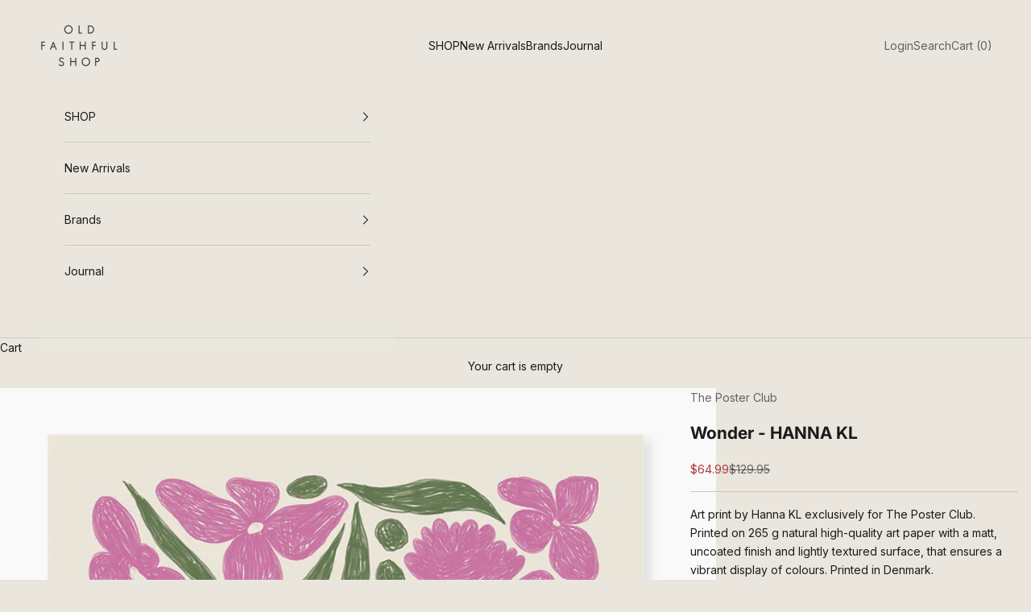

--- FILE ---
content_type: text/html; charset=utf-8
request_url: https://www.oldfaithfulshop.com/products/wonder-hanna-kl
body_size: 33164
content:
<!doctype html>

<html lang="en" dir="ltr">
  <head>
    <meta charset="utf-8">
    <meta name="viewport" content="width=device-width, initial-scale=1.0, height=device-height, minimum-scale=1.0, maximum-scale=5.0">

    <title>Wonder - HANNA KL</title><meta name="description" content="Art print by Hanna KL exclusively for The Poster Club. Printed on 265 g natural high-quality art paper with a matt, uncoated finish and lightly textured surface, that ensures a vibrant display of colours. Printed in Denmark. This art print comes with a white border around the motif. The sizes displayed indicate the act"><link rel="canonical" href="https://www.oldfaithfulshop.com/products/wonder-hanna-kl"><link rel="shortcut icon" href="//www.oldfaithfulshop.com/cdn/shop/files/favicon.png?v=1613505874&width=96">
      <link rel="apple-touch-icon" href="//www.oldfaithfulshop.com/cdn/shop/files/favicon.png?v=1613505874&width=180"><link rel="preconnect" href="https://fonts.shopifycdn.com" crossorigin><link rel="preload" href="//www.oldfaithfulshop.com/cdn/fonts/faculty_glyphic/facultyglyphic_n4.0bec38fedbe8c0caab0776ef98e40d327853fa87.woff2" as="font" type="font/woff2" crossorigin><link rel="preload" href="//www.oldfaithfulshop.com/cdn/fonts/inter/inter_n4.b2a3f24c19b4de56e8871f609e73ca7f6d2e2bb9.woff2" as="font" type="font/woff2" crossorigin><meta property="og:type" content="product">
  <meta property="og:title" content="Wonder - HANNA KL">
  <meta property="product:price:amount" content="64.99">
  <meta property="product:price:currency" content="CAD">
  <meta property="product:availability" content="in stock"><meta property="og:image" content="http://www.oldfaithfulshop.com/cdn/shop/files/Hanna-KL-Wonder-Poster-Club-1_360518c0-0563-400f-89e6-e93a32bbef96.jpg?v=1709166863&width=2048">
  <meta property="og:image:secure_url" content="https://www.oldfaithfulshop.com/cdn/shop/files/Hanna-KL-Wonder-Poster-Club-1_360518c0-0563-400f-89e6-e93a32bbef96.jpg?v=1709166863&width=2048">
  <meta property="og:image:width" content="1500">
  <meta property="og:image:height" content="1875"><meta property="og:description" content="Art print by Hanna KL exclusively for The Poster Club. Printed on 265 g natural high-quality art paper with a matt, uncoated finish and lightly textured surface, that ensures a vibrant display of colours. Printed in Denmark. This art print comes with a white border around the motif. The sizes displayed indicate the act"><meta property="og:url" content="https://www.oldfaithfulshop.com/products/wonder-hanna-kl">
<meta property="og:site_name" content="Old Faithful Shop"><meta name="twitter:card" content="summary"><meta name="twitter:title" content="Wonder - HANNA KL">
  <meta name="twitter:description" content="Art print by Hanna KL exclusively for The Poster Club. Printed on 265 g natural high-quality art paper with a matt, uncoated finish and lightly textured surface, that ensures a vibrant display of colours. Printed in Denmark. This art print comes with a white border around the motif. The sizes displayed indicate the actual size of the art print including the white border. Hanna KL’s creativity is deeply rooted in her colourful upbringing north of Gothenburg, Sweden. The daughter of artist parents, her childhood home is a kaleidoscopic haven of colour and vintage treasures, while the garden blooms with exotic plants, sowing the seeds of inspiration that blossom into her artistic journey.As an artist, designer and content creator, equipped with her iPad Hanna creates drawings that reflect her distinctive style. Beyond the digital realm, she uses traditional mediums such as"><meta name="twitter:image" content="https://www.oldfaithfulshop.com/cdn/shop/files/Hanna-KL-Wonder-Poster-Club-1_360518c0-0563-400f-89e6-e93a32bbef96.jpg?crop=center&height=1200&v=1709166863&width=1200">
  <meta name="twitter:image:alt" content=""><script async crossorigin fetchpriority="high" src="/cdn/shopifycloud/importmap-polyfill/es-modules-shim.2.4.0.js"></script>
<script type="application/ld+json">{"@context":"http:\/\/schema.org\/","@id":"\/products\/wonder-hanna-kl#product","@type":"ProductGroup","brand":{"@type":"Brand","name":"The Poster Club"},"category":"Posters, Prints, \u0026 Visual Artwork","description":"Art print by Hanna KL exclusively for The Poster Club.\nPrinted on 265 g natural high-quality art paper with a matt, uncoated finish and lightly textured surface, that ensures a vibrant display of colours. Printed in Denmark.\nThis art print comes with a white border around the motif. The sizes displayed indicate the actual size of the art print including the white border.\nHanna KL’s creativity is deeply rooted in her colourful upbringing north of Gothenburg, Sweden. The daughter of artist parents, her childhood home is a kaleidoscopic haven of colour and vintage treasures, while the garden blooms with exotic plants, sowing the seeds of inspiration that blossom into her artistic journey.As an artist, designer and content creator, equipped with her iPad Hanna creates drawings that reflect her distinctive style. Beyond the digital realm, she uses traditional mediums such as markers, acrylics, gouache and whatever colourful paint she has at her disposal to translate her art into the physical world.\nFits standard frames. Frame is not included.\n\nFits standard frames: frame is not included\nPrinted in Denmark\nPacked and shipped in a protective tube\nMeasures W50 x H70 cm \/ W19.68 x H27.55 in\n","hasVariant":[{"@id":"\/products\/wonder-hanna-kl?variant=44685245939886#variant","@type":"Product","gtin":"45939886","image":"https:\/\/www.oldfaithfulshop.com\/cdn\/shop\/files\/Hanna-KL-Wonder-Poster-Club-1_360518c0-0563-400f-89e6-e93a32bbef96.jpg?v=1709166863\u0026width=1920","name":"Wonder - HANNA KL - 50 x 70","offers":{"@id":"\/products\/wonder-hanna-kl?variant=44685245939886#offer","@type":"Offer","availability":"http:\/\/schema.org\/InStock","price":"64.99","priceCurrency":"CAD","url":"https:\/\/www.oldfaithfulshop.com\/products\/wonder-hanna-kl?variant=44685245939886"},"sku":"17167-7"}],"name":"Wonder - HANNA KL","productGroupID":"8217497108654","url":"https:\/\/www.oldfaithfulshop.com\/products\/wonder-hanna-kl"}</script><script type="application/ld+json">
  {
    "@context": "https://schema.org",
    "@type": "BreadcrumbList",
    "itemListElement": [{
        "@type": "ListItem",
        "position": 1,
        "name": "Home",
        "item": "https://www.oldfaithfulshop.com"
      },{
            "@type": "ListItem",
            "position": 2,
            "name": "Wonder - HANNA KL",
            "item": "https://www.oldfaithfulshop.com/products/wonder-hanna-kl"
          }]
  }
</script><style>/* Typography (heading) */
  @font-face {
  font-family: "Faculty Glyphic";
  font-weight: 400;
  font-style: normal;
  font-display: fallback;
  src: url("//www.oldfaithfulshop.com/cdn/fonts/faculty_glyphic/facultyglyphic_n4.0bec38fedbe8c0caab0776ef98e40d327853fa87.woff2") format("woff2"),
       url("//www.oldfaithfulshop.com/cdn/fonts/faculty_glyphic/facultyglyphic_n4.bfbcd4e0025ab9d2c33ac9303423ef8a074384ba.woff") format("woff");
}

/* Typography (body) */
  @font-face {
  font-family: Inter;
  font-weight: 400;
  font-style: normal;
  font-display: fallback;
  src: url("//www.oldfaithfulshop.com/cdn/fonts/inter/inter_n4.b2a3f24c19b4de56e8871f609e73ca7f6d2e2bb9.woff2") format("woff2"),
       url("//www.oldfaithfulshop.com/cdn/fonts/inter/inter_n4.af8052d517e0c9ffac7b814872cecc27ae1fa132.woff") format("woff");
}

@font-face {
  font-family: Inter;
  font-weight: 400;
  font-style: italic;
  font-display: fallback;
  src: url("//www.oldfaithfulshop.com/cdn/fonts/inter/inter_i4.feae1981dda792ab80d117249d9c7e0f1017e5b3.woff2") format("woff2"),
       url("//www.oldfaithfulshop.com/cdn/fonts/inter/inter_i4.62773b7113d5e5f02c71486623cf828884c85c6e.woff") format("woff");
}

@font-face {
  font-family: Inter;
  font-weight: 700;
  font-style: normal;
  font-display: fallback;
  src: url("//www.oldfaithfulshop.com/cdn/fonts/inter/inter_n7.02711e6b374660cfc7915d1afc1c204e633421e4.woff2") format("woff2"),
       url("//www.oldfaithfulshop.com/cdn/fonts/inter/inter_n7.6dab87426f6b8813070abd79972ceaf2f8d3b012.woff") format("woff");
}

@font-face {
  font-family: Inter;
  font-weight: 700;
  font-style: italic;
  font-display: fallback;
  src: url("//www.oldfaithfulshop.com/cdn/fonts/inter/inter_i7.b377bcd4cc0f160622a22d638ae7e2cd9b86ea4c.woff2") format("woff2"),
       url("//www.oldfaithfulshop.com/cdn/fonts/inter/inter_i7.7c69a6a34e3bb44fcf6f975857e13b9a9b25beb4.woff") format("woff");
}

:root {
    /* Container */
    --container-max-width: 100%;
    --container-xxs-max-width: 27.5rem; /* 440px */
    --container-xs-max-width: 42.5rem; /* 680px */
    --container-sm-max-width: 61.25rem; /* 980px */
    --container-md-max-width: 71.875rem; /* 1150px */
    --container-lg-max-width: 78.75rem; /* 1260px */
    --container-xl-max-width: 85rem; /* 1360px */
    --container-gutter: 1.25rem;

    --section-vertical-spacing: 2rem;
    --section-vertical-spacing-tight:2rem;

    --section-stack-gap:1.5rem;
    --section-stack-gap-tight:1.5rem;

    /* Form settings */
    --form-gap: 1.25rem; /* Gap between fieldset and submit button */
    --fieldset-gap: 1rem; /* Gap between each form input within a fieldset */
    --form-control-gap: 0.625rem; /* Gap between input and label (ignored for floating label) */
    --checkbox-control-gap: 0.75rem; /* Horizontal gap between checkbox and its associated label */
    --input-padding-block: 0.65rem; /* Vertical padding for input, textarea and native select */
    --input-padding-inline: 0.8rem; /* Horizontal padding for input, textarea and native select */
    --checkbox-size: 0.875rem; /* Size (width and height) for checkbox */

    /* Other sizes */
    --sticky-area-height: calc(var(--announcement-bar-is-sticky, 0) * var(--announcement-bar-height, 0px) + var(--header-is-sticky, 0) * var(--header-is-visible, 1) * var(--header-height, 0px));

    /* RTL support */
    --transform-logical-flip: 1;
    --transform-origin-start: left;
    --transform-origin-end: right;

    /**
     * ---------------------------------------------------------------------
     * TYPOGRAPHY
     * ---------------------------------------------------------------------
     */

    /* Font properties */
    --heading-font-family: "Faculty Glyphic", sans-serif;
    --heading-font-weight: 400;
    --heading-font-style: normal;
    --heading-text-transform: uppercase;
    --heading-letter-spacing: 0.08em;
    --text-font-family: Inter, sans-serif;
    --text-font-weight: 400;
    --text-font-style: normal;
    --text-letter-spacing: 0.0em;
    --button-font: var(--text-font-style) var(--text-font-weight) var(--text-sm) / 1.65 var(--text-font-family);
    --button-text-transform: uppercase;
    --button-letter-spacing: 0.18em;

    /* Font sizes */--text-heading-size-factor: 1;
    --text-h1: max(0.6875rem, clamp(1.375rem, 1.146341463414634rem + 0.975609756097561vw, 2rem) * var(--text-heading-size-factor));
    --text-h2: max(0.6875rem, clamp(1.25rem, 1.0670731707317074rem + 0.7804878048780488vw, 1.75rem) * var(--text-heading-size-factor));
    --text-h3: max(0.6875rem, clamp(1.125rem, 1.0335365853658536rem + 0.3902439024390244vw, 1.375rem) * var(--text-heading-size-factor));
    --text-h4: max(0.6875rem, clamp(1rem, 0.9542682926829268rem + 0.1951219512195122vw, 1.125rem) * var(--text-heading-size-factor));
    --text-h5: calc(0.875rem * var(--text-heading-size-factor));
    --text-h6: calc(0.75rem * var(--text-heading-size-factor));

    --text-xs: 0.6875rem;
    --text-sm: 0.75rem;
    --text-base: 0.75rem;
    --text-lg: 0.875rem;
    --text-xl: 1.125rem;

    /* Rounded variables (used for border radius) */
    --rounded-full: 9999px;
    --button-border-radius: 0.0rem;
    --input-border-radius: 0.0rem;

    /* Box shadow */
    --shadow-sm: 0 2px 8px rgb(0 0 0 / 0.05);
    --shadow: 0 5px 15px rgb(0 0 0 / 0.05);
    --shadow-md: 0 5px 30px rgb(0 0 0 / 0.05);
    --shadow-block: px px px rgb(var(--text-primary) / 0.0);

    /**
     * ---------------------------------------------------------------------
     * OTHER
     * ---------------------------------------------------------------------
     */

    --checkmark-svg-url: url(//www.oldfaithfulshop.com/cdn/shop/t/204/assets/checkmark.svg?v=183468366129497493531767213158);
    --cursor-zoom-in-svg-url: url(//www.oldfaithfulshop.com/cdn/shop/t/204/assets/cursor-zoom-in.svg?v=103212631058188548171767213159);
  }

  [dir="rtl"]:root {
    /* RTL support */
    --transform-logical-flip: -1;
    --transform-origin-start: right;
    --transform-origin-end: left;
  }

  @media screen and (min-width: 700px) {
    :root {
      /* Typography (font size) */
      --text-xs: 0.75rem;
      --text-sm: 0.8125rem;
      --text-base: 0.875rem;
      --text-lg: 1.0rem;
      --text-xl: 1.25rem;

      /* Spacing settings */
      --container-gutter: 2rem;
    }
  }

  @media screen and (min-width: 1000px) {
    :root {
      /* Spacing settings */
      --container-gutter: 3rem;

      --section-vertical-spacing: 3rem;
      --section-vertical-spacing-tight: 3rem;

      --section-stack-gap:2.25rem;
      --section-stack-gap-tight:2.25rem;
    }
  }:root {/* Overlay used for modal */
    --page-overlay: 0 0 0 / 0.4;

    /* We use the first scheme background as default */
    --page-background: ;

    /* Product colors */
    --on-sale-text: 173 54 54;
    --on-sale-badge-background: 173 54 54;
    --on-sale-badge-text: 255 255 255;
    --sold-out-badge-background: 234 230 221;
    --sold-out-badge-text: 0 0 0 / 0.65;
    --custom-badge-background: 28 28 28;
    --custom-badge-text: 255 255 255;
    --star-color: 28 28 28;

    /* Status colors */
    --success-background: 212 227 203;
    --success-text: 48 122 7;
    --warning-background: 253 241 224;
    --warning-text: 237 138 0;
    --error-background: 243 204 204;
    --error-text: 203 43 43;
  }.color-scheme--scheme-1 {
      /* Color settings */--accent: 28 27 27;
      --text-color: 28 27 27;
      --background: 250 250 250 / 1.0;
      --background-without-opacity: 250 250 250;
      --background-gradient: ;--border-color: 217 217 217;/* Button colors */
      --button-background: 28 27 27;
      --button-text-color: 250 250 250;

      /* Circled buttons */
      --circle-button-background: 234 230 221;
      --circle-button-text-color: 28 27 27;
    }.shopify-section:has(.section-spacing.color-scheme--bg-19247a2159a2df860c61949669e299c4) + .shopify-section:has(.section-spacing.color-scheme--bg-19247a2159a2df860c61949669e299c4:not(.bordered-section)) .section-spacing {
      padding-block-start: 0;
    }.color-scheme--scheme-2 {
      /* Color settings */--accent: 28 27 27;
      --text-color: 28 27 27;
      --background: 234 230 221 / 1.0;
      --background-without-opacity: 234 230 221;
      --background-gradient: ;--border-color: 203 200 192;/* Button colors */
      --button-background: 28 27 27;
      --button-text-color: 234 230 221;

      /* Circled buttons */
      --circle-button-background: 234 230 221;
      --circle-button-text-color: 28 27 27;
    }.shopify-section:has(.section-spacing.color-scheme--bg-96013cd98d7cc78b376a9725a63c73bc) + .shopify-section:has(.section-spacing.color-scheme--bg-96013cd98d7cc78b376a9725a63c73bc:not(.bordered-section)) .section-spacing {
      padding-block-start: 0;
    }.color-scheme--scheme-3 {
      /* Color settings */--accent: 255 255 255;
      --text-color: 255 255 255;
      --background: 28 28 28 / 1.0;
      --background-without-opacity: 28 28 28;
      --background-gradient: ;--border-color: 62 62 62;/* Button colors */
      --button-background: 255 255 255;
      --button-text-color: 28 28 28;

      /* Circled buttons */
      --circle-button-background: 255 255 255;
      --circle-button-text-color: 28 28 28;
    }.shopify-section:has(.section-spacing.color-scheme--bg-c1f8cb21047e4797e94d0969dc5d1e44) + .shopify-section:has(.section-spacing.color-scheme--bg-c1f8cb21047e4797e94d0969dc5d1e44:not(.bordered-section)) .section-spacing {
      padding-block-start: 0;
    }.color-scheme--scheme-4 {
      /* Color settings */--accent: 234 230 221;
      --text-color: 234 230 221;
      --background: 0 0 0 / 0.0;
      --background-without-opacity: 0 0 0;
      --background-gradient: ;--border-color: 234 230 221;/* Button colors */
      --button-background: 234 230 221;
      --button-text-color: 28 28 28;

      /* Circled buttons */
      --circle-button-background: 255 255 255;
      --circle-button-text-color: 28 28 28;
    }.shopify-section:has(.section-spacing.color-scheme--bg-3671eee015764974ee0aef1536023e0f) + .shopify-section:has(.section-spacing.color-scheme--bg-3671eee015764974ee0aef1536023e0f:not(.bordered-section)) .section-spacing {
      padding-block-start: 0;
    }.color-scheme--scheme-73b97e5b-d5ba-47a6-bb9e-48968f6e2852 {
      /* Color settings */--accent: 28 27 27;
      --text-color: 28 27 27;
      --background: 180 172 154 / 1.0;
      --background-without-opacity: 180 172 154;
      --background-gradient: linear-gradient(228deg, rgba(254, 183, 58, 0.62) 6%, rgba(254, 217, 68, 0.62) 13%, rgba(79, 145, 160, 0.69) 19%, rgba(206, 160, 120, 0.38) 53%, rgba(124, 193, 206, 0.44) 92%);--border-color: 28 27 27 / 0.15;/* Button colors */
      --button-background: 28 27 27;
      --button-text-color: 250 250 250;

      /* Circled buttons */
      --circle-button-background: 234 230 221;
      --circle-button-text-color: 28 27 27;
    }.shopify-section:has(.section-spacing.color-scheme--bg-ab00731049c77eebb9ba351b6f6484ed) + .shopify-section:has(.section-spacing.color-scheme--bg-ab00731049c77eebb9ba351b6f6484ed:not(.bordered-section)) .section-spacing {
      padding-block-start: 0;
    }.color-scheme--scheme-de7abc51-c2c7-4d15-8677-8905fa5eaf7e {
      /* Color settings */--accent: 28 27 27;
      --text-color: 28 27 27;
      --background: 255 255 255 / 1.0;
      --background-without-opacity: 255 255 255;
      --background-gradient: ;--border-color: 221 221 221;/* Button colors */
      --button-background: 28 27 27;
      --button-text-color: 250 250 250;

      /* Circled buttons */
      --circle-button-background: 234 230 221;
      --circle-button-text-color: 28 27 27;
    }.shopify-section:has(.section-spacing.color-scheme--bg-54922f2e920ba8346f6dc0fba343d673) + .shopify-section:has(.section-spacing.color-scheme--bg-54922f2e920ba8346f6dc0fba343d673:not(.bordered-section)) .section-spacing {
      padding-block-start: 0;
    }.color-scheme--scheme-3945a8fd-0856-4f0a-9bd4-1ec10f3d5777 {
      /* Color settings */--accent: 28 27 27;
      --text-color: 28 27 27;
      --background: 217 215 205 / 1.0;
      --background-without-opacity: 217 215 205;
      --background-gradient: ;--border-color: 189 187 178;/* Button colors */
      --button-background: 28 27 27;
      --button-text-color: 250 250 250;

      /* Circled buttons */
      --circle-button-background: 234 230 221;
      --circle-button-text-color: 28 27 27;
    }.shopify-section:has(.section-spacing.color-scheme--bg-463f0b36d71dc6538fea1238ada60869) + .shopify-section:has(.section-spacing.color-scheme--bg-463f0b36d71dc6538fea1238ada60869:not(.bordered-section)) .section-spacing {
      padding-block-start: 0;
    }.color-scheme--scheme-ae632c15-b7fb-41a4-bcbe-936678fe3e30 {
      /* Color settings */--accent: 28 27 27;
      --text-color: 28 27 27;
      --background: 241 236 226 / 1.0;
      --background-without-opacity: 241 236 226;
      --background-gradient: ;--border-color: 209 205 196;/* Button colors */
      --button-background: 28 27 27;
      --button-text-color: 250 250 250;

      /* Circled buttons */
      --circle-button-background: 234 230 221;
      --circle-button-text-color: 28 27 27;
    }.shopify-section:has(.section-spacing.color-scheme--bg-b668f1e01a3ebe26cf3e77f61fd54770) + .shopify-section:has(.section-spacing.color-scheme--bg-b668f1e01a3ebe26cf3e77f61fd54770:not(.bordered-section)) .section-spacing {
      padding-block-start: 0;
    }.color-scheme--scheme-4f2fdd47-d87f-42fb-af84-cb76364e6022 {
      /* Color settings */--accent: 28 27 27;
      --text-color: 28 28 28;
      --background: 255 255 255 / 1.0;
      --background-without-opacity: 255 255 255;
      --background-gradient: ;--border-color: 221 221 221;/* Button colors */
      --button-background: 28 27 27;
      --button-text-color: 250 250 250;

      /* Circled buttons */
      --circle-button-background: 173 54 54;
      --circle-button-text-color: 28 27 27;
    }.shopify-section:has(.section-spacing.color-scheme--bg-54922f2e920ba8346f6dc0fba343d673) + .shopify-section:has(.section-spacing.color-scheme--bg-54922f2e920ba8346f6dc0fba343d673:not(.bordered-section)) .section-spacing {
      padding-block-start: 0;
    }.color-scheme--dialog {
      /* Color settings */--accent: 28 27 27;
      --text-color: 28 27 27;
      --background: 234 230 221 / 1.0;
      --background-without-opacity: 234 230 221;
      --background-gradient: ;--border-color: 203 200 192;/* Button colors */
      --button-background: 28 27 27;
      --button-text-color: 234 230 221;

      /* Circled buttons */
      --circle-button-background: 234 230 221;
      --circle-button-text-color: 28 27 27;
    }
</style><script>
  // This allows to expose several variables to the global scope, to be used in scripts
  window.themeVariables = {
    settings: {
      showPageTransition: null,
      pageType: "product",
      moneyFormat: "\u003cspan class=money\u003e${{amount}} \u003c\/span\u003e",
      moneyWithCurrencyFormat: "\u003cspan class=money\u003e${{amount}} \u003c\/span\u003e",
      currencyCodeEnabled: true,
      cartType: "drawer",
      staggerMenuApparition: true
    },

    strings: {
      addedToCart: "Added to your cart!",
      addedToCartWithTitle: "{{ product_title }} added to cart.",
      closeGallery: "Close gallery",
      zoomGallery: "Zoom picture",
      errorGallery: "Image cannot be loaded",
      shippingEstimatorNoResults: "Sorry, we do not ship to your address.",
      shippingEstimatorOneResult: "There is one shipping rate for your address:",
      shippingEstimatorMultipleResults: "There are several shipping rates for your address:",
      shippingEstimatorError: "One or more error occurred while retrieving shipping rates:",
      next: "Next",
      previous: "Previous"
    },

    mediaQueries: {
      'sm': 'screen and (min-width: 700px)',
      'md': 'screen and (min-width: 1000px)',
      'lg': 'screen and (min-width: 1150px)',
      'xl': 'screen and (min-width: 1400px)',
      '2xl': 'screen and (min-width: 1600px)',
      'sm-max': 'screen and (max-width: 699px)',
      'md-max': 'screen and (max-width: 999px)',
      'lg-max': 'screen and (max-width: 1149px)',
      'xl-max': 'screen and (max-width: 1399px)',
      '2xl-max': 'screen and (max-width: 1599px)',
      'motion-safe': '(prefers-reduced-motion: no-preference)',
      'motion-reduce': '(prefers-reduced-motion: reduce)',
      'supports-hover': 'screen and (pointer: fine)',
      'supports-touch': 'screen and (hover: none)'
    }
  };</script><script type="importmap">{
        "imports": {
          "vendor": "//www.oldfaithfulshop.com/cdn/shop/t/204/assets/vendor.min.js?v=55929477288600450501767213126",
          "theme": "//www.oldfaithfulshop.com/cdn/shop/t/204/assets/theme.js?v=103030472301900935361767213125",
          "photoswipe": "//www.oldfaithfulshop.com/cdn/shop/t/204/assets/photoswipe.min.js?v=13374349288281597431767213124"
        }
      }
    </script>

    <script type="module" src="//www.oldfaithfulshop.com/cdn/shop/t/204/assets/vendor.min.js?v=55929477288600450501767213126"></script>
    <script type="module" src="//www.oldfaithfulshop.com/cdn/shop/t/204/assets/theme.js?v=103030472301900935361767213125"></script>

    <script>window.performance && window.performance.mark && window.performance.mark('shopify.content_for_header.start');</script><meta name="google-site-verification" content="8Vh6usKlBbiS7TfycuO0w9lQ3maYKk9qBi1tAXnt5yM">
<meta id="shopify-digital-wallet" name="shopify-digital-wallet" content="/1639128/digital_wallets/dialog">
<meta name="shopify-checkout-api-token" content="b2a3a8e3c8cb6ff954793271a601564b">
<meta id="in-context-paypal-metadata" data-shop-id="1639128" data-venmo-supported="false" data-environment="production" data-locale="en_US" data-paypal-v4="true" data-currency="CAD">
<link rel="alternate" type="application/json+oembed" href="https://www.oldfaithfulshop.com/products/wonder-hanna-kl.oembed">
<script async="async" src="/checkouts/internal/preloads.js?locale=en-CA"></script>
<link rel="preconnect" href="https://shop.app" crossorigin="anonymous">
<script async="async" src="https://shop.app/checkouts/internal/preloads.js?locale=en-CA&shop_id=1639128" crossorigin="anonymous"></script>
<script id="apple-pay-shop-capabilities" type="application/json">{"shopId":1639128,"countryCode":"CA","currencyCode":"CAD","merchantCapabilities":["supports3DS"],"merchantId":"gid:\/\/shopify\/Shop\/1639128","merchantName":"Old Faithful Shop","requiredBillingContactFields":["postalAddress","email","phone"],"requiredShippingContactFields":["postalAddress","email","phone"],"shippingType":"shipping","supportedNetworks":["visa","masterCard","amex","discover","interac","jcb"],"total":{"type":"pending","label":"Old Faithful Shop","amount":"1.00"},"shopifyPaymentsEnabled":true,"supportsSubscriptions":true}</script>
<script id="shopify-features" type="application/json">{"accessToken":"b2a3a8e3c8cb6ff954793271a601564b","betas":["rich-media-storefront-analytics"],"domain":"www.oldfaithfulshop.com","predictiveSearch":true,"shopId":1639128,"locale":"en"}</script>
<script>var Shopify = Shopify || {};
Shopify.shop = "old-faithful-shop.myshopify.com";
Shopify.locale = "en";
Shopify.currency = {"active":"CAD","rate":"1.0"};
Shopify.country = "CA";
Shopify.theme = {"name":"New Year","id":148886847662,"schema_name":"Prestige","schema_version":"10.11.0","theme_store_id":855,"role":"main"};
Shopify.theme.handle = "null";
Shopify.theme.style = {"id":null,"handle":null};
Shopify.cdnHost = "www.oldfaithfulshop.com/cdn";
Shopify.routes = Shopify.routes || {};
Shopify.routes.root = "/";</script>
<script type="module">!function(o){(o.Shopify=o.Shopify||{}).modules=!0}(window);</script>
<script>!function(o){function n(){var o=[];function n(){o.push(Array.prototype.slice.apply(arguments))}return n.q=o,n}var t=o.Shopify=o.Shopify||{};t.loadFeatures=n(),t.autoloadFeatures=n()}(window);</script>
<script>
  window.ShopifyPay = window.ShopifyPay || {};
  window.ShopifyPay.apiHost = "shop.app\/pay";
  window.ShopifyPay.redirectState = null;
</script>
<script id="shop-js-analytics" type="application/json">{"pageType":"product"}</script>
<script defer="defer" async type="module" src="//www.oldfaithfulshop.com/cdn/shopifycloud/shop-js/modules/v2/client.init-shop-cart-sync_C5BV16lS.en.esm.js"></script>
<script defer="defer" async type="module" src="//www.oldfaithfulshop.com/cdn/shopifycloud/shop-js/modules/v2/chunk.common_CygWptCX.esm.js"></script>
<script type="module">
  await import("//www.oldfaithfulshop.com/cdn/shopifycloud/shop-js/modules/v2/client.init-shop-cart-sync_C5BV16lS.en.esm.js");
await import("//www.oldfaithfulshop.com/cdn/shopifycloud/shop-js/modules/v2/chunk.common_CygWptCX.esm.js");

  window.Shopify.SignInWithShop?.initShopCartSync?.({"fedCMEnabled":true,"windoidEnabled":true});

</script>
<script>
  window.Shopify = window.Shopify || {};
  if (!window.Shopify.featureAssets) window.Shopify.featureAssets = {};
  window.Shopify.featureAssets['shop-js'] = {"shop-cart-sync":["modules/v2/client.shop-cart-sync_ZFArdW7E.en.esm.js","modules/v2/chunk.common_CygWptCX.esm.js"],"init-fed-cm":["modules/v2/client.init-fed-cm_CmiC4vf6.en.esm.js","modules/v2/chunk.common_CygWptCX.esm.js"],"shop-button":["modules/v2/client.shop-button_tlx5R9nI.en.esm.js","modules/v2/chunk.common_CygWptCX.esm.js"],"shop-cash-offers":["modules/v2/client.shop-cash-offers_DOA2yAJr.en.esm.js","modules/v2/chunk.common_CygWptCX.esm.js","modules/v2/chunk.modal_D71HUcav.esm.js"],"init-windoid":["modules/v2/client.init-windoid_sURxWdc1.en.esm.js","modules/v2/chunk.common_CygWptCX.esm.js"],"shop-toast-manager":["modules/v2/client.shop-toast-manager_ClPi3nE9.en.esm.js","modules/v2/chunk.common_CygWptCX.esm.js"],"init-shop-email-lookup-coordinator":["modules/v2/client.init-shop-email-lookup-coordinator_B8hsDcYM.en.esm.js","modules/v2/chunk.common_CygWptCX.esm.js"],"init-shop-cart-sync":["modules/v2/client.init-shop-cart-sync_C5BV16lS.en.esm.js","modules/v2/chunk.common_CygWptCX.esm.js"],"avatar":["modules/v2/client.avatar_BTnouDA3.en.esm.js"],"pay-button":["modules/v2/client.pay-button_FdsNuTd3.en.esm.js","modules/v2/chunk.common_CygWptCX.esm.js"],"init-customer-accounts":["modules/v2/client.init-customer-accounts_DxDtT_ad.en.esm.js","modules/v2/client.shop-login-button_C5VAVYt1.en.esm.js","modules/v2/chunk.common_CygWptCX.esm.js","modules/v2/chunk.modal_D71HUcav.esm.js"],"init-shop-for-new-customer-accounts":["modules/v2/client.init-shop-for-new-customer-accounts_ChsxoAhi.en.esm.js","modules/v2/client.shop-login-button_C5VAVYt1.en.esm.js","modules/v2/chunk.common_CygWptCX.esm.js","modules/v2/chunk.modal_D71HUcav.esm.js"],"shop-login-button":["modules/v2/client.shop-login-button_C5VAVYt1.en.esm.js","modules/v2/chunk.common_CygWptCX.esm.js","modules/v2/chunk.modal_D71HUcav.esm.js"],"init-customer-accounts-sign-up":["modules/v2/client.init-customer-accounts-sign-up_CPSyQ0Tj.en.esm.js","modules/v2/client.shop-login-button_C5VAVYt1.en.esm.js","modules/v2/chunk.common_CygWptCX.esm.js","modules/v2/chunk.modal_D71HUcav.esm.js"],"shop-follow-button":["modules/v2/client.shop-follow-button_Cva4Ekp9.en.esm.js","modules/v2/chunk.common_CygWptCX.esm.js","modules/v2/chunk.modal_D71HUcav.esm.js"],"checkout-modal":["modules/v2/client.checkout-modal_BPM8l0SH.en.esm.js","modules/v2/chunk.common_CygWptCX.esm.js","modules/v2/chunk.modal_D71HUcav.esm.js"],"lead-capture":["modules/v2/client.lead-capture_Bi8yE_yS.en.esm.js","modules/v2/chunk.common_CygWptCX.esm.js","modules/v2/chunk.modal_D71HUcav.esm.js"],"shop-login":["modules/v2/client.shop-login_D6lNrXab.en.esm.js","modules/v2/chunk.common_CygWptCX.esm.js","modules/v2/chunk.modal_D71HUcav.esm.js"],"payment-terms":["modules/v2/client.payment-terms_CZxnsJam.en.esm.js","modules/v2/chunk.common_CygWptCX.esm.js","modules/v2/chunk.modal_D71HUcav.esm.js"]};
</script>
<script>(function() {
  var isLoaded = false;
  function asyncLoad() {
    if (isLoaded) return;
    isLoaded = true;
    var urls = ["\/\/d1liekpayvooaz.cloudfront.net\/apps\/customizery\/customizery.js?shop=old-faithful-shop.myshopify.com"];
    for (var i = 0; i < urls.length; i++) {
      var s = document.createElement('script');
      s.type = 'text/javascript';
      s.async = true;
      s.src = urls[i];
      var x = document.getElementsByTagName('script')[0];
      x.parentNode.insertBefore(s, x);
    }
  };
  if(window.attachEvent) {
    window.attachEvent('onload', asyncLoad);
  } else {
    window.addEventListener('load', asyncLoad, false);
  }
})();</script>
<script id="__st">var __st={"a":1639128,"offset":-28800,"reqid":"4496b89a-72e0-4062-911b-02b3c710cbe7-1768769023","pageurl":"www.oldfaithfulshop.com\/products\/wonder-hanna-kl","u":"cc871ff46671","p":"product","rtyp":"product","rid":8217497108654};</script>
<script>window.ShopifyPaypalV4VisibilityTracking = true;</script>
<script id="captcha-bootstrap">!function(){'use strict';const t='contact',e='account',n='new_comment',o=[[t,t],['blogs',n],['comments',n],[t,'customer']],c=[[e,'customer_login'],[e,'guest_login'],[e,'recover_customer_password'],[e,'create_customer']],r=t=>t.map((([t,e])=>`form[action*='/${t}']:not([data-nocaptcha='true']) input[name='form_type'][value='${e}']`)).join(','),a=t=>()=>t?[...document.querySelectorAll(t)].map((t=>t.form)):[];function s(){const t=[...o],e=r(t);return a(e)}const i='password',u='form_key',d=['recaptcha-v3-token','g-recaptcha-response','h-captcha-response',i],f=()=>{try{return window.sessionStorage}catch{return}},m='__shopify_v',_=t=>t.elements[u];function p(t,e,n=!1){try{const o=window.sessionStorage,c=JSON.parse(o.getItem(e)),{data:r}=function(t){const{data:e,action:n}=t;return t[m]||n?{data:e,action:n}:{data:t,action:n}}(c);for(const[e,n]of Object.entries(r))t.elements[e]&&(t.elements[e].value=n);n&&o.removeItem(e)}catch(o){console.error('form repopulation failed',{error:o})}}const l='form_type',E='cptcha';function T(t){t.dataset[E]=!0}const w=window,h=w.document,L='Shopify',v='ce_forms',y='captcha';let A=!1;((t,e)=>{const n=(g='f06e6c50-85a8-45c8-87d0-21a2b65856fe',I='https://cdn.shopify.com/shopifycloud/storefront-forms-hcaptcha/ce_storefront_forms_captcha_hcaptcha.v1.5.2.iife.js',D={infoText:'Protected by hCaptcha',privacyText:'Privacy',termsText:'Terms'},(t,e,n)=>{const o=w[L][v],c=o.bindForm;if(c)return c(t,g,e,D).then(n);var r;o.q.push([[t,g,e,D],n]),r=I,A||(h.body.append(Object.assign(h.createElement('script'),{id:'captcha-provider',async:!0,src:r})),A=!0)});var g,I,D;w[L]=w[L]||{},w[L][v]=w[L][v]||{},w[L][v].q=[],w[L][y]=w[L][y]||{},w[L][y].protect=function(t,e){n(t,void 0,e),T(t)},Object.freeze(w[L][y]),function(t,e,n,w,h,L){const[v,y,A,g]=function(t,e,n){const i=e?o:[],u=t?c:[],d=[...i,...u],f=r(d),m=r(i),_=r(d.filter((([t,e])=>n.includes(e))));return[a(f),a(m),a(_),s()]}(w,h,L),I=t=>{const e=t.target;return e instanceof HTMLFormElement?e:e&&e.form},D=t=>v().includes(t);t.addEventListener('submit',(t=>{const e=I(t);if(!e)return;const n=D(e)&&!e.dataset.hcaptchaBound&&!e.dataset.recaptchaBound,o=_(e),c=g().includes(e)&&(!o||!o.value);(n||c)&&t.preventDefault(),c&&!n&&(function(t){try{if(!f())return;!function(t){const e=f();if(!e)return;const n=_(t);if(!n)return;const o=n.value;o&&e.removeItem(o)}(t);const e=Array.from(Array(32),(()=>Math.random().toString(36)[2])).join('');!function(t,e){_(t)||t.append(Object.assign(document.createElement('input'),{type:'hidden',name:u})),t.elements[u].value=e}(t,e),function(t,e){const n=f();if(!n)return;const o=[...t.querySelectorAll(`input[type='${i}']`)].map((({name:t})=>t)),c=[...d,...o],r={};for(const[a,s]of new FormData(t).entries())c.includes(a)||(r[a]=s);n.setItem(e,JSON.stringify({[m]:1,action:t.action,data:r}))}(t,e)}catch(e){console.error('failed to persist form',e)}}(e),e.submit())}));const S=(t,e)=>{t&&!t.dataset[E]&&(n(t,e.some((e=>e===t))),T(t))};for(const o of['focusin','change'])t.addEventListener(o,(t=>{const e=I(t);D(e)&&S(e,y())}));const B=e.get('form_key'),M=e.get(l),P=B&&M;t.addEventListener('DOMContentLoaded',(()=>{const t=y();if(P)for(const e of t)e.elements[l].value===M&&p(e,B);[...new Set([...A(),...v().filter((t=>'true'===t.dataset.shopifyCaptcha))])].forEach((e=>S(e,t)))}))}(h,new URLSearchParams(w.location.search),n,t,e,['guest_login'])})(!0,!0)}();</script>
<script integrity="sha256-4kQ18oKyAcykRKYeNunJcIwy7WH5gtpwJnB7kiuLZ1E=" data-source-attribution="shopify.loadfeatures" defer="defer" src="//www.oldfaithfulshop.com/cdn/shopifycloud/storefront/assets/storefront/load_feature-a0a9edcb.js" crossorigin="anonymous"></script>
<script crossorigin="anonymous" defer="defer" src="//www.oldfaithfulshop.com/cdn/shopifycloud/storefront/assets/shopify_pay/storefront-65b4c6d7.js?v=20250812"></script>
<script data-source-attribution="shopify.dynamic_checkout.dynamic.init">var Shopify=Shopify||{};Shopify.PaymentButton=Shopify.PaymentButton||{isStorefrontPortableWallets:!0,init:function(){window.Shopify.PaymentButton.init=function(){};var t=document.createElement("script");t.src="https://www.oldfaithfulshop.com/cdn/shopifycloud/portable-wallets/latest/portable-wallets.en.js",t.type="module",document.head.appendChild(t)}};
</script>
<script data-source-attribution="shopify.dynamic_checkout.buyer_consent">
  function portableWalletsHideBuyerConsent(e){var t=document.getElementById("shopify-buyer-consent"),n=document.getElementById("shopify-subscription-policy-button");t&&n&&(t.classList.add("hidden"),t.setAttribute("aria-hidden","true"),n.removeEventListener("click",e))}function portableWalletsShowBuyerConsent(e){var t=document.getElementById("shopify-buyer-consent"),n=document.getElementById("shopify-subscription-policy-button");t&&n&&(t.classList.remove("hidden"),t.removeAttribute("aria-hidden"),n.addEventListener("click",e))}window.Shopify?.PaymentButton&&(window.Shopify.PaymentButton.hideBuyerConsent=portableWalletsHideBuyerConsent,window.Shopify.PaymentButton.showBuyerConsent=portableWalletsShowBuyerConsent);
</script>
<script data-source-attribution="shopify.dynamic_checkout.cart.bootstrap">document.addEventListener("DOMContentLoaded",(function(){function t(){return document.querySelector("shopify-accelerated-checkout-cart, shopify-accelerated-checkout")}if(t())Shopify.PaymentButton.init();else{new MutationObserver((function(e,n){t()&&(Shopify.PaymentButton.init(),n.disconnect())})).observe(document.body,{childList:!0,subtree:!0})}}));
</script>
<link id="shopify-accelerated-checkout-styles" rel="stylesheet" media="screen" href="https://www.oldfaithfulshop.com/cdn/shopifycloud/portable-wallets/latest/accelerated-checkout-backwards-compat.css" crossorigin="anonymous">
<style id="shopify-accelerated-checkout-cart">
        #shopify-buyer-consent {
  margin-top: 1em;
  display: inline-block;
  width: 100%;
}

#shopify-buyer-consent.hidden {
  display: none;
}

#shopify-subscription-policy-button {
  background: none;
  border: none;
  padding: 0;
  text-decoration: underline;
  font-size: inherit;
  cursor: pointer;
}

#shopify-subscription-policy-button::before {
  box-shadow: none;
}

      </style>

<script>window.performance && window.performance.mark && window.performance.mark('shopify.content_for_header.end');</script>
<link href="//www.oldfaithfulshop.com/cdn/shop/t/204/assets/theme.css?v=106079915319045895701768682551" rel="stylesheet" type="text/css" media="all" /><!-- BEGIN app block: shopify://apps/klaviyo-email-marketing-sms/blocks/klaviyo-onsite-embed/2632fe16-c075-4321-a88b-50b567f42507 -->












  <script async src="https://static.klaviyo.com/onsite/js/aXxWa8/klaviyo.js?company_id=aXxWa8"></script>
  <script>!function(){if(!window.klaviyo){window._klOnsite=window._klOnsite||[];try{window.klaviyo=new Proxy({},{get:function(n,i){return"push"===i?function(){var n;(n=window._klOnsite).push.apply(n,arguments)}:function(){for(var n=arguments.length,o=new Array(n),w=0;w<n;w++)o[w]=arguments[w];var t="function"==typeof o[o.length-1]?o.pop():void 0,e=new Promise((function(n){window._klOnsite.push([i].concat(o,[function(i){t&&t(i),n(i)}]))}));return e}}})}catch(n){window.klaviyo=window.klaviyo||[],window.klaviyo.push=function(){var n;(n=window._klOnsite).push.apply(n,arguments)}}}}();</script>

  
    <script id="viewed_product">
      if (item == null) {
        var _learnq = _learnq || [];

        var MetafieldReviews = null
        var MetafieldYotpoRating = null
        var MetafieldYotpoCount = null
        var MetafieldLooxRating = null
        var MetafieldLooxCount = null
        var okendoProduct = null
        var okendoProductReviewCount = null
        var okendoProductReviewAverageValue = null
        try {
          // The following fields are used for Customer Hub recently viewed in order to add reviews.
          // This information is not part of __kla_viewed. Instead, it is part of __kla_viewed_reviewed_items
          MetafieldReviews = {};
          MetafieldYotpoRating = null
          MetafieldYotpoCount = null
          MetafieldLooxRating = null
          MetafieldLooxCount = null

          okendoProduct = null
          // If the okendo metafield is not legacy, it will error, which then requires the new json formatted data
          if (okendoProduct && 'error' in okendoProduct) {
            okendoProduct = null
          }
          okendoProductReviewCount = okendoProduct ? okendoProduct.reviewCount : null
          okendoProductReviewAverageValue = okendoProduct ? okendoProduct.reviewAverageValue : null
        } catch (error) {
          console.error('Error in Klaviyo onsite reviews tracking:', error);
        }

        var item = {
          Name: "Wonder - HANNA KL",
          ProductID: 8217497108654,
          Categories: ["ALL","Final Sale","The Poster Club"],
          ImageURL: "https://www.oldfaithfulshop.com/cdn/shop/files/Hanna-KL-Wonder-Poster-Club-1_360518c0-0563-400f-89e6-e93a32bbef96_grande.jpg?v=1709166863",
          URL: "https://www.oldfaithfulshop.com/products/wonder-hanna-kl",
          Brand: "The Poster Club",
          Price: "$64.99 ",
          Value: "64.99",
          CompareAtPrice: "$129.95 "
        };
        _learnq.push(['track', 'Viewed Product', item]);
        _learnq.push(['trackViewedItem', {
          Title: item.Name,
          ItemId: item.ProductID,
          Categories: item.Categories,
          ImageUrl: item.ImageURL,
          Url: item.URL,
          Metadata: {
            Brand: item.Brand,
            Price: item.Price,
            Value: item.Value,
            CompareAtPrice: item.CompareAtPrice
          },
          metafields:{
            reviews: MetafieldReviews,
            yotpo:{
              rating: MetafieldYotpoRating,
              count: MetafieldYotpoCount,
            },
            loox:{
              rating: MetafieldLooxRating,
              count: MetafieldLooxCount,
            },
            okendo: {
              rating: okendoProductReviewAverageValue,
              count: okendoProductReviewCount,
            }
          }
        }]);
      }
    </script>
  




  <script>
    window.klaviyoReviewsProductDesignMode = false
  </script>







<!-- END app block --><link href="https://monorail-edge.shopifysvc.com" rel="dns-prefetch">
<script>(function(){if ("sendBeacon" in navigator && "performance" in window) {try {var session_token_from_headers = performance.getEntriesByType('navigation')[0].serverTiming.find(x => x.name == '_s').description;} catch {var session_token_from_headers = undefined;}var session_cookie_matches = document.cookie.match(/_shopify_s=([^;]*)/);var session_token_from_cookie = session_cookie_matches && session_cookie_matches.length === 2 ? session_cookie_matches[1] : "";var session_token = session_token_from_headers || session_token_from_cookie || "";function handle_abandonment_event(e) {var entries = performance.getEntries().filter(function(entry) {return /monorail-edge.shopifysvc.com/.test(entry.name);});if (!window.abandonment_tracked && entries.length === 0) {window.abandonment_tracked = true;var currentMs = Date.now();var navigation_start = performance.timing.navigationStart;var payload = {shop_id: 1639128,url: window.location.href,navigation_start,duration: currentMs - navigation_start,session_token,page_type: "product"};window.navigator.sendBeacon("https://monorail-edge.shopifysvc.com/v1/produce", JSON.stringify({schema_id: "online_store_buyer_site_abandonment/1.1",payload: payload,metadata: {event_created_at_ms: currentMs,event_sent_at_ms: currentMs}}));}}window.addEventListener('pagehide', handle_abandonment_event);}}());</script>
<script id="web-pixels-manager-setup">(function e(e,d,r,n,o){if(void 0===o&&(o={}),!Boolean(null===(a=null===(i=window.Shopify)||void 0===i?void 0:i.analytics)||void 0===a?void 0:a.replayQueue)){var i,a;window.Shopify=window.Shopify||{};var t=window.Shopify;t.analytics=t.analytics||{};var s=t.analytics;s.replayQueue=[],s.publish=function(e,d,r){return s.replayQueue.push([e,d,r]),!0};try{self.performance.mark("wpm:start")}catch(e){}var l=function(){var e={modern:/Edge?\/(1{2}[4-9]|1[2-9]\d|[2-9]\d{2}|\d{4,})\.\d+(\.\d+|)|Firefox\/(1{2}[4-9]|1[2-9]\d|[2-9]\d{2}|\d{4,})\.\d+(\.\d+|)|Chrom(ium|e)\/(9{2}|\d{3,})\.\d+(\.\d+|)|(Maci|X1{2}).+ Version\/(15\.\d+|(1[6-9]|[2-9]\d|\d{3,})\.\d+)([,.]\d+|)( \(\w+\)|)( Mobile\/\w+|) Safari\/|Chrome.+OPR\/(9{2}|\d{3,})\.\d+\.\d+|(CPU[ +]OS|iPhone[ +]OS|CPU[ +]iPhone|CPU IPhone OS|CPU iPad OS)[ +]+(15[._]\d+|(1[6-9]|[2-9]\d|\d{3,})[._]\d+)([._]\d+|)|Android:?[ /-](13[3-9]|1[4-9]\d|[2-9]\d{2}|\d{4,})(\.\d+|)(\.\d+|)|Android.+Firefox\/(13[5-9]|1[4-9]\d|[2-9]\d{2}|\d{4,})\.\d+(\.\d+|)|Android.+Chrom(ium|e)\/(13[3-9]|1[4-9]\d|[2-9]\d{2}|\d{4,})\.\d+(\.\d+|)|SamsungBrowser\/([2-9]\d|\d{3,})\.\d+/,legacy:/Edge?\/(1[6-9]|[2-9]\d|\d{3,})\.\d+(\.\d+|)|Firefox\/(5[4-9]|[6-9]\d|\d{3,})\.\d+(\.\d+|)|Chrom(ium|e)\/(5[1-9]|[6-9]\d|\d{3,})\.\d+(\.\d+|)([\d.]+$|.*Safari\/(?![\d.]+ Edge\/[\d.]+$))|(Maci|X1{2}).+ Version\/(10\.\d+|(1[1-9]|[2-9]\d|\d{3,})\.\d+)([,.]\d+|)( \(\w+\)|)( Mobile\/\w+|) Safari\/|Chrome.+OPR\/(3[89]|[4-9]\d|\d{3,})\.\d+\.\d+|(CPU[ +]OS|iPhone[ +]OS|CPU[ +]iPhone|CPU IPhone OS|CPU iPad OS)[ +]+(10[._]\d+|(1[1-9]|[2-9]\d|\d{3,})[._]\d+)([._]\d+|)|Android:?[ /-](13[3-9]|1[4-9]\d|[2-9]\d{2}|\d{4,})(\.\d+|)(\.\d+|)|Mobile Safari.+OPR\/([89]\d|\d{3,})\.\d+\.\d+|Android.+Firefox\/(13[5-9]|1[4-9]\d|[2-9]\d{2}|\d{4,})\.\d+(\.\d+|)|Android.+Chrom(ium|e)\/(13[3-9]|1[4-9]\d|[2-9]\d{2}|\d{4,})\.\d+(\.\d+|)|Android.+(UC? ?Browser|UCWEB|U3)[ /]?(15\.([5-9]|\d{2,})|(1[6-9]|[2-9]\d|\d{3,})\.\d+)\.\d+|SamsungBrowser\/(5\.\d+|([6-9]|\d{2,})\.\d+)|Android.+MQ{2}Browser\/(14(\.(9|\d{2,})|)|(1[5-9]|[2-9]\d|\d{3,})(\.\d+|))(\.\d+|)|K[Aa][Ii]OS\/(3\.\d+|([4-9]|\d{2,})\.\d+)(\.\d+|)/},d=e.modern,r=e.legacy,n=navigator.userAgent;return n.match(d)?"modern":n.match(r)?"legacy":"unknown"}(),u="modern"===l?"modern":"legacy",c=(null!=n?n:{modern:"",legacy:""})[u],f=function(e){return[e.baseUrl,"/wpm","/b",e.hashVersion,"modern"===e.buildTarget?"m":"l",".js"].join("")}({baseUrl:d,hashVersion:r,buildTarget:u}),m=function(e){var d=e.version,r=e.bundleTarget,n=e.surface,o=e.pageUrl,i=e.monorailEndpoint;return{emit:function(e){var a=e.status,t=e.errorMsg,s=(new Date).getTime(),l=JSON.stringify({metadata:{event_sent_at_ms:s},events:[{schema_id:"web_pixels_manager_load/3.1",payload:{version:d,bundle_target:r,page_url:o,status:a,surface:n,error_msg:t},metadata:{event_created_at_ms:s}}]});if(!i)return console&&console.warn&&console.warn("[Web Pixels Manager] No Monorail endpoint provided, skipping logging."),!1;try{return self.navigator.sendBeacon.bind(self.navigator)(i,l)}catch(e){}var u=new XMLHttpRequest;try{return u.open("POST",i,!0),u.setRequestHeader("Content-Type","text/plain"),u.send(l),!0}catch(e){return console&&console.warn&&console.warn("[Web Pixels Manager] Got an unhandled error while logging to Monorail."),!1}}}}({version:r,bundleTarget:l,surface:e.surface,pageUrl:self.location.href,monorailEndpoint:e.monorailEndpoint});try{o.browserTarget=l,function(e){var d=e.src,r=e.async,n=void 0===r||r,o=e.onload,i=e.onerror,a=e.sri,t=e.scriptDataAttributes,s=void 0===t?{}:t,l=document.createElement("script"),u=document.querySelector("head"),c=document.querySelector("body");if(l.async=n,l.src=d,a&&(l.integrity=a,l.crossOrigin="anonymous"),s)for(var f in s)if(Object.prototype.hasOwnProperty.call(s,f))try{l.dataset[f]=s[f]}catch(e){}if(o&&l.addEventListener("load",o),i&&l.addEventListener("error",i),u)u.appendChild(l);else{if(!c)throw new Error("Did not find a head or body element to append the script");c.appendChild(l)}}({src:f,async:!0,onload:function(){if(!function(){var e,d;return Boolean(null===(d=null===(e=window.Shopify)||void 0===e?void 0:e.analytics)||void 0===d?void 0:d.initialized)}()){var d=window.webPixelsManager.init(e)||void 0;if(d){var r=window.Shopify.analytics;r.replayQueue.forEach((function(e){var r=e[0],n=e[1],o=e[2];d.publishCustomEvent(r,n,o)})),r.replayQueue=[],r.publish=d.publishCustomEvent,r.visitor=d.visitor,r.initialized=!0}}},onerror:function(){return m.emit({status:"failed",errorMsg:"".concat(f," has failed to load")})},sri:function(e){var d=/^sha384-[A-Za-z0-9+/=]+$/;return"string"==typeof e&&d.test(e)}(c)?c:"",scriptDataAttributes:o}),m.emit({status:"loading"})}catch(e){m.emit({status:"failed",errorMsg:(null==e?void 0:e.message)||"Unknown error"})}}})({shopId: 1639128,storefrontBaseUrl: "https://www.oldfaithfulshop.com",extensionsBaseUrl: "https://extensions.shopifycdn.com/cdn/shopifycloud/web-pixels-manager",monorailEndpoint: "https://monorail-edge.shopifysvc.com/unstable/produce_batch",surface: "storefront-renderer",enabledBetaFlags: ["2dca8a86"],webPixelsConfigList: [{"id":"1684996270","configuration":"{\"accountID\":\"aXxWa8\",\"webPixelConfig\":\"eyJlbmFibGVBZGRlZFRvQ2FydEV2ZW50cyI6IHRydWV9\"}","eventPayloadVersion":"v1","runtimeContext":"STRICT","scriptVersion":"524f6c1ee37bacdca7657a665bdca589","type":"APP","apiClientId":123074,"privacyPurposes":["ANALYTICS","MARKETING"],"dataSharingAdjustments":{"protectedCustomerApprovalScopes":["read_customer_address","read_customer_email","read_customer_name","read_customer_personal_data","read_customer_phone"]}},{"id":"478380206","configuration":"{\"config\":\"{\\\"pixel_id\\\":\\\"G-BYV9YSVPG8\\\",\\\"target_country\\\":\\\"CA\\\",\\\"gtag_events\\\":[{\\\"type\\\":\\\"search\\\",\\\"action_label\\\":[\\\"G-BYV9YSVPG8\\\",\\\"AW-669955082\\\/jTQRCOLUqcABEIrour8C\\\"]},{\\\"type\\\":\\\"begin_checkout\\\",\\\"action_label\\\":[\\\"G-BYV9YSVPG8\\\",\\\"AW-669955082\\\/zOOoCN_UqcABEIrour8C\\\"]},{\\\"type\\\":\\\"view_item\\\",\\\"action_label\\\":[\\\"G-BYV9YSVPG8\\\",\\\"AW-669955082\\\/7qg-CNnUqcABEIrour8C\\\",\\\"MC-V3G01D1ZV0\\\"]},{\\\"type\\\":\\\"purchase\\\",\\\"action_label\\\":[\\\"G-BYV9YSVPG8\\\",\\\"AW-669955082\\\/uaAQCNbUqcABEIrour8C\\\",\\\"MC-V3G01D1ZV0\\\"]},{\\\"type\\\":\\\"page_view\\\",\\\"action_label\\\":[\\\"G-BYV9YSVPG8\\\",\\\"AW-669955082\\\/AzCgCNPUqcABEIrour8C\\\",\\\"MC-V3G01D1ZV0\\\"]},{\\\"type\\\":\\\"add_payment_info\\\",\\\"action_label\\\":[\\\"G-BYV9YSVPG8\\\",\\\"AW-669955082\\\/vL5XCNLWqcABEIrour8C\\\"]},{\\\"type\\\":\\\"add_to_cart\\\",\\\"action_label\\\":[\\\"G-BYV9YSVPG8\\\",\\\"AW-669955082\\\/OCGHCNzUqcABEIrour8C\\\"]}],\\\"enable_monitoring_mode\\\":false}\"}","eventPayloadVersion":"v1","runtimeContext":"OPEN","scriptVersion":"b2a88bafab3e21179ed38636efcd8a93","type":"APP","apiClientId":1780363,"privacyPurposes":[],"dataSharingAdjustments":{"protectedCustomerApprovalScopes":["read_customer_address","read_customer_email","read_customer_name","read_customer_personal_data","read_customer_phone"]}},{"id":"167411886","configuration":"{\"pixel_id\":\"306206756476652\",\"pixel_type\":\"facebook_pixel\",\"metaapp_system_user_token\":\"-\"}","eventPayloadVersion":"v1","runtimeContext":"OPEN","scriptVersion":"ca16bc87fe92b6042fbaa3acc2fbdaa6","type":"APP","apiClientId":2329312,"privacyPurposes":["ANALYTICS","MARKETING","SALE_OF_DATA"],"dataSharingAdjustments":{"protectedCustomerApprovalScopes":["read_customer_address","read_customer_email","read_customer_name","read_customer_personal_data","read_customer_phone"]}},{"id":"shopify-app-pixel","configuration":"{}","eventPayloadVersion":"v1","runtimeContext":"STRICT","scriptVersion":"0450","apiClientId":"shopify-pixel","type":"APP","privacyPurposes":["ANALYTICS","MARKETING"]},{"id":"shopify-custom-pixel","eventPayloadVersion":"v1","runtimeContext":"LAX","scriptVersion":"0450","apiClientId":"shopify-pixel","type":"CUSTOM","privacyPurposes":["ANALYTICS","MARKETING"]}],isMerchantRequest: false,initData: {"shop":{"name":"Old Faithful Shop","paymentSettings":{"currencyCode":"CAD"},"myshopifyDomain":"old-faithful-shop.myshopify.com","countryCode":"CA","storefrontUrl":"https:\/\/www.oldfaithfulshop.com"},"customer":null,"cart":null,"checkout":null,"productVariants":[{"price":{"amount":64.99,"currencyCode":"CAD"},"product":{"title":"Wonder - HANNA KL","vendor":"The Poster Club","id":"8217497108654","untranslatedTitle":"Wonder - HANNA KL","url":"\/products\/wonder-hanna-kl","type":"Posters \u0026 Art Prints"},"id":"44685245939886","image":{"src":"\/\/www.oldfaithfulshop.com\/cdn\/shop\/files\/Hanna-KL-Wonder-Poster-Club-1_360518c0-0563-400f-89e6-e93a32bbef96.jpg?v=1709166863"},"sku":"17167-7","title":"50 x 70","untranslatedTitle":"50 x 70"}],"purchasingCompany":null},},"https://www.oldfaithfulshop.com/cdn","fcfee988w5aeb613cpc8e4bc33m6693e112",{"modern":"","legacy":""},{"shopId":"1639128","storefrontBaseUrl":"https:\/\/www.oldfaithfulshop.com","extensionBaseUrl":"https:\/\/extensions.shopifycdn.com\/cdn\/shopifycloud\/web-pixels-manager","surface":"storefront-renderer","enabledBetaFlags":"[\"2dca8a86\"]","isMerchantRequest":"false","hashVersion":"fcfee988w5aeb613cpc8e4bc33m6693e112","publish":"custom","events":"[[\"page_viewed\",{}],[\"product_viewed\",{\"productVariant\":{\"price\":{\"amount\":64.99,\"currencyCode\":\"CAD\"},\"product\":{\"title\":\"Wonder - HANNA KL\",\"vendor\":\"The Poster Club\",\"id\":\"8217497108654\",\"untranslatedTitle\":\"Wonder - HANNA KL\",\"url\":\"\/products\/wonder-hanna-kl\",\"type\":\"Posters \u0026 Art Prints\"},\"id\":\"44685245939886\",\"image\":{\"src\":\"\/\/www.oldfaithfulshop.com\/cdn\/shop\/files\/Hanna-KL-Wonder-Poster-Club-1_360518c0-0563-400f-89e6-e93a32bbef96.jpg?v=1709166863\"},\"sku\":\"17167-7\",\"title\":\"50 x 70\",\"untranslatedTitle\":\"50 x 70\"}}]]"});</script><script>
  window.ShopifyAnalytics = window.ShopifyAnalytics || {};
  window.ShopifyAnalytics.meta = window.ShopifyAnalytics.meta || {};
  window.ShopifyAnalytics.meta.currency = 'CAD';
  var meta = {"product":{"id":8217497108654,"gid":"gid:\/\/shopify\/Product\/8217497108654","vendor":"The Poster Club","type":"Posters \u0026 Art Prints","handle":"wonder-hanna-kl","variants":[{"id":44685245939886,"price":6499,"name":"Wonder - HANNA KL - 50 x 70","public_title":"50 x 70","sku":"17167-7"}],"remote":false},"page":{"pageType":"product","resourceType":"product","resourceId":8217497108654,"requestId":"4496b89a-72e0-4062-911b-02b3c710cbe7-1768769023"}};
  for (var attr in meta) {
    window.ShopifyAnalytics.meta[attr] = meta[attr];
  }
</script>
<script class="analytics">
  (function () {
    var customDocumentWrite = function(content) {
      var jquery = null;

      if (window.jQuery) {
        jquery = window.jQuery;
      } else if (window.Checkout && window.Checkout.$) {
        jquery = window.Checkout.$;
      }

      if (jquery) {
        jquery('body').append(content);
      }
    };

    var hasLoggedConversion = function(token) {
      if (token) {
        return document.cookie.indexOf('loggedConversion=' + token) !== -1;
      }
      return false;
    }

    var setCookieIfConversion = function(token) {
      if (token) {
        var twoMonthsFromNow = new Date(Date.now());
        twoMonthsFromNow.setMonth(twoMonthsFromNow.getMonth() + 2);

        document.cookie = 'loggedConversion=' + token + '; expires=' + twoMonthsFromNow;
      }
    }

    var trekkie = window.ShopifyAnalytics.lib = window.trekkie = window.trekkie || [];
    if (trekkie.integrations) {
      return;
    }
    trekkie.methods = [
      'identify',
      'page',
      'ready',
      'track',
      'trackForm',
      'trackLink'
    ];
    trekkie.factory = function(method) {
      return function() {
        var args = Array.prototype.slice.call(arguments);
        args.unshift(method);
        trekkie.push(args);
        return trekkie;
      };
    };
    for (var i = 0; i < trekkie.methods.length; i++) {
      var key = trekkie.methods[i];
      trekkie[key] = trekkie.factory(key);
    }
    trekkie.load = function(config) {
      trekkie.config = config || {};
      trekkie.config.initialDocumentCookie = document.cookie;
      var first = document.getElementsByTagName('script')[0];
      var script = document.createElement('script');
      script.type = 'text/javascript';
      script.onerror = function(e) {
        var scriptFallback = document.createElement('script');
        scriptFallback.type = 'text/javascript';
        scriptFallback.onerror = function(error) {
                var Monorail = {
      produce: function produce(monorailDomain, schemaId, payload) {
        var currentMs = new Date().getTime();
        var event = {
          schema_id: schemaId,
          payload: payload,
          metadata: {
            event_created_at_ms: currentMs,
            event_sent_at_ms: currentMs
          }
        };
        return Monorail.sendRequest("https://" + monorailDomain + "/v1/produce", JSON.stringify(event));
      },
      sendRequest: function sendRequest(endpointUrl, payload) {
        // Try the sendBeacon API
        if (window && window.navigator && typeof window.navigator.sendBeacon === 'function' && typeof window.Blob === 'function' && !Monorail.isIos12()) {
          var blobData = new window.Blob([payload], {
            type: 'text/plain'
          });

          if (window.navigator.sendBeacon(endpointUrl, blobData)) {
            return true;
          } // sendBeacon was not successful

        } // XHR beacon

        var xhr = new XMLHttpRequest();

        try {
          xhr.open('POST', endpointUrl);
          xhr.setRequestHeader('Content-Type', 'text/plain');
          xhr.send(payload);
        } catch (e) {
          console.log(e);
        }

        return false;
      },
      isIos12: function isIos12() {
        return window.navigator.userAgent.lastIndexOf('iPhone; CPU iPhone OS 12_') !== -1 || window.navigator.userAgent.lastIndexOf('iPad; CPU OS 12_') !== -1;
      }
    };
    Monorail.produce('monorail-edge.shopifysvc.com',
      'trekkie_storefront_load_errors/1.1',
      {shop_id: 1639128,
      theme_id: 148886847662,
      app_name: "storefront",
      context_url: window.location.href,
      source_url: "//www.oldfaithfulshop.com/cdn/s/trekkie.storefront.cd680fe47e6c39ca5d5df5f0a32d569bc48c0f27.min.js"});

        };
        scriptFallback.async = true;
        scriptFallback.src = '//www.oldfaithfulshop.com/cdn/s/trekkie.storefront.cd680fe47e6c39ca5d5df5f0a32d569bc48c0f27.min.js';
        first.parentNode.insertBefore(scriptFallback, first);
      };
      script.async = true;
      script.src = '//www.oldfaithfulshop.com/cdn/s/trekkie.storefront.cd680fe47e6c39ca5d5df5f0a32d569bc48c0f27.min.js';
      first.parentNode.insertBefore(script, first);
    };
    trekkie.load(
      {"Trekkie":{"appName":"storefront","development":false,"defaultAttributes":{"shopId":1639128,"isMerchantRequest":null,"themeId":148886847662,"themeCityHash":"4828734513934470784","contentLanguage":"en","currency":"CAD"},"isServerSideCookieWritingEnabled":true,"monorailRegion":"shop_domain","enabledBetaFlags":["65f19447"]},"Session Attribution":{},"S2S":{"facebookCapiEnabled":true,"source":"trekkie-storefront-renderer","apiClientId":580111}}
    );

    var loaded = false;
    trekkie.ready(function() {
      if (loaded) return;
      loaded = true;

      window.ShopifyAnalytics.lib = window.trekkie;

      var originalDocumentWrite = document.write;
      document.write = customDocumentWrite;
      try { window.ShopifyAnalytics.merchantGoogleAnalytics.call(this); } catch(error) {};
      document.write = originalDocumentWrite;

      window.ShopifyAnalytics.lib.page(null,{"pageType":"product","resourceType":"product","resourceId":8217497108654,"requestId":"4496b89a-72e0-4062-911b-02b3c710cbe7-1768769023","shopifyEmitted":true});

      var match = window.location.pathname.match(/checkouts\/(.+)\/(thank_you|post_purchase)/)
      var token = match? match[1]: undefined;
      if (!hasLoggedConversion(token)) {
        setCookieIfConversion(token);
        window.ShopifyAnalytics.lib.track("Viewed Product",{"currency":"CAD","variantId":44685245939886,"productId":8217497108654,"productGid":"gid:\/\/shopify\/Product\/8217497108654","name":"Wonder - HANNA KL - 50 x 70","price":"64.99","sku":"17167-7","brand":"The Poster Club","variant":"50 x 70","category":"Posters \u0026 Art Prints","nonInteraction":true,"remote":false},undefined,undefined,{"shopifyEmitted":true});
      window.ShopifyAnalytics.lib.track("monorail:\/\/trekkie_storefront_viewed_product\/1.1",{"currency":"CAD","variantId":44685245939886,"productId":8217497108654,"productGid":"gid:\/\/shopify\/Product\/8217497108654","name":"Wonder - HANNA KL - 50 x 70","price":"64.99","sku":"17167-7","brand":"The Poster Club","variant":"50 x 70","category":"Posters \u0026 Art Prints","nonInteraction":true,"remote":false,"referer":"https:\/\/www.oldfaithfulshop.com\/products\/wonder-hanna-kl"});
      }
    });


        var eventsListenerScript = document.createElement('script');
        eventsListenerScript.async = true;
        eventsListenerScript.src = "//www.oldfaithfulshop.com/cdn/shopifycloud/storefront/assets/shop_events_listener-3da45d37.js";
        document.getElementsByTagName('head')[0].appendChild(eventsListenerScript);

})();</script>
  <script>
  if (!window.ga || (window.ga && typeof window.ga !== 'function')) {
    window.ga = function ga() {
      (window.ga.q = window.ga.q || []).push(arguments);
      if (window.Shopify && window.Shopify.analytics && typeof window.Shopify.analytics.publish === 'function') {
        window.Shopify.analytics.publish("ga_stub_called", {}, {sendTo: "google_osp_migration"});
      }
      console.error("Shopify's Google Analytics stub called with:", Array.from(arguments), "\nSee https://help.shopify.com/manual/promoting-marketing/pixels/pixel-migration#google for more information.");
    };
    if (window.Shopify && window.Shopify.analytics && typeof window.Shopify.analytics.publish === 'function') {
      window.Shopify.analytics.publish("ga_stub_initialized", {}, {sendTo: "google_osp_migration"});
    }
  }
</script>
<script
  defer
  src="https://www.oldfaithfulshop.com/cdn/shopifycloud/perf-kit/shopify-perf-kit-3.0.4.min.js"
  data-application="storefront-renderer"
  data-shop-id="1639128"
  data-render-region="gcp-us-central1"
  data-page-type="product"
  data-theme-instance-id="148886847662"
  data-theme-name="Prestige"
  data-theme-version="10.11.0"
  data-monorail-region="shop_domain"
  data-resource-timing-sampling-rate="10"
  data-shs="true"
  data-shs-beacon="true"
  data-shs-export-with-fetch="true"
  data-shs-logs-sample-rate="1"
  data-shs-beacon-endpoint="https://www.oldfaithfulshop.com/api/collect"
></script>
</head>

  

  <body class="features--button-transition  color-scheme color-scheme--scheme-2"><template id="drawer-default-template">
  <div part="base">
    <div part="overlay"></div>

    <div part="content">
      <header part="header">
        <slot name="header"></slot>

        <dialog-close-button style="display: contents">
          <button type="button" part="close-button tap-area" aria-label="Close"><svg aria-hidden="true" focusable="false" fill="none" width="14" class="icon icon-close" viewBox="0 0 16 16">
      <path d="m1 1 14 14M1 15 15 1" stroke="currentColor" stroke-width="1.2"/>
    </svg>

  </button>
        </dialog-close-button>
      </header>

      <div part="body">
        <slot></slot>
      </div>

      <footer part="footer">
        <slot name="footer"></slot>
      </footer>
    </div>
  </div>
</template><template id="modal-default-template">
  <div part="base">
    <div part="overlay"></div>

    <div part="content">
      <header part="header">
        <slot name="header"></slot>

        <dialog-close-button style="display: contents">
          <button type="button" part="close-button tap-area" aria-label="Close"><svg aria-hidden="true" focusable="false" fill="none" width="14" class="icon icon-close" viewBox="0 0 16 16">
      <path d="m1 1 14 14M1 15 15 1" stroke="currentColor" stroke-width="1.2"/>
    </svg>

  </button>
        </dialog-close-button>
      </header>

      <div part="body">
        <slot></slot>
      </div>
    </div>
  </div>
</template><template id="popover-default-template">
  <div part="base">
    <div part="overlay"></div>

    <div part="content">
      <header part="header">
        <slot name="header"></slot>

        <dialog-close-button style="display: contents">
          <button type="button" part="close-button tap-area" aria-label="Close"><svg aria-hidden="true" focusable="false" fill="none" width="14" class="icon icon-close" viewBox="0 0 16 16">
      <path d="m1 1 14 14M1 15 15 1" stroke="currentColor" stroke-width="1.2"/>
    </svg>

  </button>
        </dialog-close-button>
      </header>

      <div part="body">
        <slot></slot>
      </div>
    </div>
  </div>
</template><template id="header-search-default-template">
  <div part="base">
    <div part="overlay"></div>

    <div part="content">
      <slot></slot>
    </div>
  </div>
</template><template id="video-media-default-template">
  <slot></slot>

  <svg part="play-button" fill="none" width="48" height="48" viewBox="0 0 48 48">
    <path fill-rule="evenodd" clip-rule="evenodd" d="M48 24c0 13.255-10.745 24-24 24S0 37.255 0 24 10.745 0 24 0s24 10.745 24 24Zm-18 0-9-6.6v13.2l9-6.6Z" fill="var(--play-button-background, #eae6dd)"/>
  </svg>
</template><loading-bar class="loading-bar" aria-hidden="true"></loading-bar>
    <a href="#main" allow-hash-change class="skip-to-content sr-only">Skip to content</a><div class="sr-only" role="status" aria-live="polite" aria-atomic="true">
      <span id="status-announcement"></span>
    </div>

    <div class="sr-only" role="alert" aria-live="assertive" aria-atomic="true">
      <span id="error-announcement"></span>
    </div>

    <span id="header-scroll-tracker" style="position: absolute; width: 1px; height: 1px; top: var(--header-scroll-tracker-offset, 10px); left: 0;"></span><!-- BEGIN sections: header-group -->
<header id="shopify-section-sections--19848201863342__header" class="shopify-section shopify-section-group-header-group shopify-section--header"><style>
  :root {
    --header-is-sticky: 1;
  }

  #shopify-section-sections--19848201863342__header {
    --header-grid: "primary-nav logo secondary-nav" / minmax(0, 1fr) auto minmax(0, 1fr);
    --header-padding-block: 1rem;
    --header-transparent-header-text-color: 250 250 250;
    --header-separation-border-color: 28 27 27 / 0.15;

    position: relative;
    z-index: 4;
  }

  @media screen and (min-width: 700px) {
    #shopify-section-sections--19848201863342__header {
      --header-padding-block: 1.2rem;
    }
  }

  @media screen and (min-width: 1000px) {
    #shopify-section-sections--19848201863342__header {--header-grid: "logo primary-nav secondary-nav" / minmax(max-content, 1fr) auto minmax(max-content, 1fr);}
  }#shopify-section-sections--19848201863342__header {
      position: sticky;
      top: 0;
    }

    .shopify-section--announcement-bar ~ #shopify-section-sections--19848201863342__header {
      top: calc(var(--announcement-bar-is-sticky, 0) * var(--announcement-bar-height, 0px));
    }#shopify-section-sections--19848201863342__header {
      --header-logo-width: 90px;
    }

    @media screen and (min-width: 700px) {
      #shopify-section-sections--19848201863342__header {
        --header-logo-width: 100px;
      }
    }</style>

<height-observer variable="header">
  <x-header hide-on-scroll class="header color-scheme color-scheme--scheme-2">
      <a href="/" class="header__logo"><span class="sr-only">Old Faithful Shop</span><img src="//www.oldfaithfulshop.com/cdn/shop/files/LOGO-2_404c13d7-5fd8-4e64-846e-4246feecb7a4.png?v=1630539073&amp;width=600" alt="Old Faithful Shop" srcset="//www.oldfaithfulshop.com/cdn/shop/files/LOGO-2_404c13d7-5fd8-4e64-846e-4246feecb7a4.png?v=1630539073&amp;width=200 200w, //www.oldfaithfulshop.com/cdn/shop/files/LOGO-2_404c13d7-5fd8-4e64-846e-4246feecb7a4.png?v=1630539073&amp;width=300 300w" width="600" height="449" sizes="100px" class="header__logo-image"><img src="//www.oldfaithfulshop.com/cdn/shop/files/LOGO-2_404c13d7-5fd8-4e64-846e-4246feecb7a4.png?v=1630539073&amp;width=600" alt="" srcset="//www.oldfaithfulshop.com/cdn/shop/files/LOGO-2_404c13d7-5fd8-4e64-846e-4246feecb7a4.png?v=1630539073&amp;width=200 200w, //www.oldfaithfulshop.com/cdn/shop/files/LOGO-2_404c13d7-5fd8-4e64-846e-4246feecb7a4.png?v=1630539073&amp;width=300 300w" width="600" height="449" sizes="100px" class="header__logo-image header__logo-image--transparent"></a>
    
<nav class="header__primary-nav header__primary-nav--center" aria-label="Primary navigation">
        <button type="button" aria-controls="sidebar-menu" class="md:hidden">
          <span class="sr-only">Navigation menu</span><svg aria-hidden="true" fill="none" focusable="false" width="24" class="header__nav-icon icon icon-hamburger" viewBox="0 0 24 24">
      <path d="M1 19h22M1 12h22M1 5h22" stroke="currentColor" stroke-width="1.2" stroke-linecap="square"/>
    </svg></button><ul class="contents unstyled-list md-max:hidden">

              <li class="header__primary-nav-item" data-title="SHOP">
                    <mega-menu-disclosure follow-summary-link trigger="hover" class="contents"><details class="header__menu-disclosure">
                      <summary data-follow-link="#" class="h6">SHOP</summary><div class="mega-menu " ><ul class="mega-menu__linklist unstyled-list"><li class="v-stack justify-items-start gap-5">
          <a href="#" class="h6">Home & Living</a><ul class="v-stack gap-2.5 unstyled-list"><li>
                  <a href="/collections/all" class="link-faded">View Everything</a>
                </li><li>
                  <a href="/collections/bath" class="link-faded">Bath</a>
                </li><li>
                  <a href="/collections/blankets-textiles" class="link-faded">Blankets & Textiles</a>
                </li><li>
                  <a href="/collections/in-bloom" class="link-faded">Floral</a>
                </li><li>
                  <a href="/collections/furniture" class="link-faded">Furniture</a>
                </li><li>
                  <a href="/collections/household-tools" class="link-faded">Household Tools</a>
                </li><li>
                  <a href="/collections/lighting" class="link-faded">Lighting</a>
                </li><li>
                  <a href="/collections/plant-pots" class="link-faded">Plant Pots</a>
                </li><li>
                  <a href="/collections/the-poster-club" class="link-faded">Prints & Frames</a>
                </li></ul></li><li class="v-stack justify-items-start gap-5">
          <a href="#" class="h6">Kitchen & Dining</a><ul class="v-stack gap-2.5 unstyled-list"><li>
                  <a href="/collections/kitchen" class="link-faded">Kitchen Tools</a>
                </li><li>
                  <a href="/collections/pantry" class="link-faded">Pantry</a>
                </li><li>
                  <a href="/collections/dining" class="link-faded">Tableware</a>
                </li><li>
                  <a href="/collections/flatware" class="link-faded">Flatware</a>
                </li></ul></li><li class="v-stack justify-items-start gap-5">
          <a href="#" class="h6">Editorial Collections</a><ul class="v-stack gap-2.5 unstyled-list"><li>
                  <a href="/collections/japanese-craft-collection" class="link-faded">Japanese Craft</a>
                </li><li>
                  <a href="/collections/chefs-treat" class="link-faded">Chef's Treat</a>
                </li><li>
                  <a href="/collections/coffee-collection" class="link-faded">Coffee Essentials</a>
                </li><li>
                  <a href="/collections/sale-2025" class="link-faded">Final Sale</a>
                </li></ul></li><li class="v-stack justify-items-start gap-5">
          <a href="#" class="h6">Accessories & Personal</a><ul class="v-stack gap-2.5 unstyled-list"><li>
                  <a href="/collections/personal-accessories" class="link-faded">Bags & Wallets</a>
                </li><li>
                  <a href="/collections/books" class="link-faded">Books</a>
                </li><li>
                  <a href="/collections/scent" class="link-faded">Scent</a>
                </li><li>
                  <a href="/collections/plasticana" class="link-faded">Shoes</a>
                </li><li>
                  <a href="/collections/japanese-socks" class="link-faded">Socks</a>
                </li><li>
                  <a href="/collections/chunky-knit-wool-hats" class="link-faded">Knit Hats</a>
                </li><li>
                  <a href="/collections/candles-and-candleholders" class="link-faded">Candles and Candleholders</a>
                </li></ul></li><li class="v-stack justify-items-start gap-5">
          <a href="#" class="h6">Gift</a><ul class="v-stack gap-2.5 unstyled-list"><li>
                  <a href="/products/gift-card" class="link-faded">Gift Cards</a>
                </li><li>
                  <a href="/collections/greeting-cards" class="link-faded">Greeting Cards</a>
                </li></ul></li></ul><div class="mega-menu__promo"><a href="/collections/asano-paper-moon-lamps" class="v-stack justify-items-center gap-4 sm:gap-5 group"><div class="overflow-hidden"><img src="//www.oldfaithfulshop.com/cdn/shop/files/Asano-Chochin-Lamp-Tawara-3.jpg?v=1768697218&amp;width=1800" alt="" srcset="//www.oldfaithfulshop.com/cdn/shop/files/Asano-Chochin-Lamp-Tawara-3.jpg?v=1768697218&amp;width=315 315w, //www.oldfaithfulshop.com/cdn/shop/files/Asano-Chochin-Lamp-Tawara-3.jpg?v=1768697218&amp;width=630 630w, //www.oldfaithfulshop.com/cdn/shop/files/Asano-Chochin-Lamp-Tawara-3.jpg?v=1768697218&amp;width=945 945w" width="1800" height="2250" loading="lazy" sizes="315px" class="zoom-image group-hover:zoom" style="object-position:59.5092% 19.868%;"></div><div class="v-stack text-center gap-2.5"><p class="h6">Asano Lamps</p><p class="smallcaps text-xs text-subdued">View Collection</p></div></a></div></div></details></mega-menu-disclosure></li>

              <li class="header__primary-nav-item" data-title="New Arrivals"><a href="/collections/new-arrivals" class="block h6" >New Arrivals</a></li>

              <li class="header__primary-nav-item" data-title="Brands">
                    <mega-menu-disclosure follow-summary-link trigger="hover" class="contents"><details class="header__menu-disclosure">
                      <summary data-follow-link="#" class="h6">Brands</summary><div class="mega-menu mega-menu--reverse" ><ul class="mega-menu__linklist unstyled-list"><li class="v-stack justify-items-start gap-5">
          <a href="#" class="h6">Featured</a><ul class="v-stack gap-2.5 unstyled-list"><li>
                  <a href="/collections/ferm-collections" class="link-faded">Ferm Living</a>
                </li><li>
                  <a href="/collections/frama" class="link-faded">Frama</a>
                </li><li>
                  <a href="/collections/hasami-porcelain" class="link-faded">Hasami Porcelain</a>
                </li><li>
                  <a href="/collections/audo" class="link-faded">Audo</a>
                </li><li>
                  <a href="/collections/kinto-collections" class="link-faded">Kinto </a>
                </li><li>
                  <a href="/collections/transparent" class="link-faded">Transparent</a>
                </li></ul></li><li class="v-stack justify-items-start gap-5">
          <a href="#" class="h6">Browse A-Z</a><ul class="v-stack gap-2.5 unstyled-list"><li>
                  <a href="/collections/tradition" class="link-faded">&Tradition</a>
                </li><li>
                  <a href="/collections/david-mellor-design" class="link-faded">David Mellor Design</a>
                </li><li>
                  <a href="/collections/skagerak-indoor" class="link-faded">Fritz Hansen</a>
                </li><li>
                  <a href="/collections/nychair-x" class="link-faded">Nychair X</a>
                </li><li>
                  <a href="/collections/robert-herder-knives" class="link-faded">Robert Herder</a>
                </li><li>
                  <a href="/collections/service-projects" class="link-faded">Service Projects</a>
                </li><li>
                  <a href="/collections" class="link-faded">View All Brands</a>
                </li></ul></li></ul><div class="mega-menu__promo"><a href="/collections/ferm-living" class="v-stack justify-items-center gap-4 sm:gap-5 group"><div class="overflow-hidden"><img src="//www.oldfaithfulshop.com/cdn/shop/files/Ferm-Living-Kona-Bookcase-Natural-Oak-2x2-3.jpg?v=1744139690&amp;width=1500" alt="" srcset="//www.oldfaithfulshop.com/cdn/shop/files/Ferm-Living-Kona-Bookcase-Natural-Oak-2x2-3.jpg?v=1744139690&amp;width=315 315w, //www.oldfaithfulshop.com/cdn/shop/files/Ferm-Living-Kona-Bookcase-Natural-Oak-2x2-3.jpg?v=1744139690&amp;width=630 630w, //www.oldfaithfulshop.com/cdn/shop/files/Ferm-Living-Kona-Bookcase-Natural-Oak-2x2-3.jpg?v=1744139690&amp;width=945 945w" width="1500" height="1875" loading="lazy" sizes="315px" class="zoom-image group-hover:zoom"></div><div class="v-stack text-center gap-2.5"><p class="h6">Ferm Living</p></div></a><a href="/collections/hasami-porcelain" class="v-stack justify-items-center gap-4 sm:gap-5 group"><div class="overflow-hidden"><img src="//www.oldfaithfulshop.com/cdn/shop/files/Hasami-Lifestyle-0657_95ae35b4-50cb-4530-81c6-4194299e71c4.jpg?v=1698361431&amp;width=1800" alt="" srcset="//www.oldfaithfulshop.com/cdn/shop/files/Hasami-Lifestyle-0657_95ae35b4-50cb-4530-81c6-4194299e71c4.jpg?v=1698361431&amp;width=315 315w, //www.oldfaithfulshop.com/cdn/shop/files/Hasami-Lifestyle-0657_95ae35b4-50cb-4530-81c6-4194299e71c4.jpg?v=1698361431&amp;width=630 630w, //www.oldfaithfulshop.com/cdn/shop/files/Hasami-Lifestyle-0657_95ae35b4-50cb-4530-81c6-4194299e71c4.jpg?v=1698361431&amp;width=945 945w" width="1800" height="2250" loading="lazy" sizes="315px" class="zoom-image group-hover:zoom"></div><div class="v-stack text-center gap-2.5"><p class="smallcaps text-xs text-subdued">Hasami Porcelain</p></div></a></div></div></details></mega-menu-disclosure></li>

              <li class="header__primary-nav-item" data-title="Journal">
                    <mega-menu-disclosure follow-summary-link trigger="hover" class="contents"><details class="header__menu-disclosure">
                      <summary data-follow-link="#" class="h6">Journal</summary><div class="mega-menu mega-menu--reverse" ><ul class="mega-menu__linklist unstyled-list"><li class="v-stack justify-items-start gap-5">
          <a href="#" class="h6">In Conversation</a><ul class="v-stack gap-2.5 unstyled-list"><li>
                  <a href="/blogs/news/in-conversation-sam-phillips-of-victory-gardens" class="link-faded">Sam Philips of Victory Gardens</a>
                </li></ul></li><li class="v-stack justify-items-start gap-5">
          <a href="#" class="h6">Brand Introductions</a><ul class="v-stack gap-2.5 unstyled-list"><li>
                  <a href="/collections/frama-brand-introduction" class="link-faded">Introducing Frama</a>
                </li><li>
                  <a href="/pages/introducing-service-projects" class="link-faded">Introducing Service Projects</a>
                </li><li>
                  <a href="/pages/introducing-transparent" class="link-faded">Introducing Transparent</a>
                </li></ul></li></ul><div class="mega-menu__promo"><div class="v-stack justify-items-center gap-4 sm:gap-5 group"><div class="overflow-hidden"><img src="//www.oldfaithfulshop.com/cdn/shop/files/Sam-Philips-Jennilee-Marigomen-Header.jpg?v=1762197883&amp;width=1800" alt="" srcset="//www.oldfaithfulshop.com/cdn/shop/files/Sam-Philips-Jennilee-Marigomen-Header.jpg?v=1762197883&amp;width=315 315w, //www.oldfaithfulshop.com/cdn/shop/files/Sam-Philips-Jennilee-Marigomen-Header.jpg?v=1762197883&amp;width=630 630w, //www.oldfaithfulshop.com/cdn/shop/files/Sam-Philips-Jennilee-Marigomen-Header.jpg?v=1762197883&amp;width=945 945w" width="1800" height="2250" loading="lazy" sizes="315px" class="zoom-image group-hover:zoom"></div></div><div class="v-stack justify-items-center gap-4 sm:gap-5 group"><div class="overflow-hidden"><img src="//www.oldfaithfulshop.com/cdn/shop/files/FRAMA-Ratio-Series-Context-Image-31.jpg?v=1761517623&amp;width=1800" alt="" srcset="//www.oldfaithfulshop.com/cdn/shop/files/FRAMA-Ratio-Series-Context-Image-31.jpg?v=1761517623&amp;width=315 315w, //www.oldfaithfulshop.com/cdn/shop/files/FRAMA-Ratio-Series-Context-Image-31.jpg?v=1761517623&amp;width=630 630w, //www.oldfaithfulshop.com/cdn/shop/files/FRAMA-Ratio-Series-Context-Image-31.jpg?v=1761517623&amp;width=945 945w" width="1800" height="2251" loading="lazy" sizes="315px" class="zoom-image group-hover:zoom"></div></div></div></div></details></mega-menu-disclosure></li></ul></nav><nav class="header__secondary-nav" aria-label="Secondary navigation"><ul class="contents unstyled-list"><li class="header__account-link sm-max:hidden">
            <a href="https://www.oldfaithfulshop.com/customer_authentication/redirect?locale=en&region_country=CA">
              <span class="sr-only">Login</span><span class="md:hidden"><svg aria-hidden="true" fill="none" focusable="false" width="24" class="header__nav-icon icon icon-account" viewBox="0 0 24 24">
      <path d="M16.125 8.75c-.184 2.478-2.063 4.5-4.125 4.5s-3.944-2.021-4.125-4.5c-.187-2.578 1.64-4.5 4.125-4.5 2.484 0 4.313 1.969 4.125 4.5Z" stroke="currentColor" stroke-width="1.2" stroke-linecap="round" stroke-linejoin="round"/>
      <path d="M3.017 20.747C3.783 16.5 7.922 14.25 12 14.25s8.217 2.25 8.984 6.497" stroke="currentColor" stroke-width="1.2" stroke-miterlimit="10"/>
    </svg></span>

                <span class="h6 link-faded md-max:hidden" aria-hidden="true">Login</span></a>
          </li><li class="header__search-link">
            <a href="/search" aria-controls="header-search-sections--19848201863342__header">
              <span class="sr-only">Search</span><span class="md:hidden"><svg aria-hidden="true" fill="none" focusable="false" width="24" class="header__nav-icon icon icon-search" viewBox="0 0 24 24">
      <path d="M10.364 3a7.364 7.364 0 1 0 0 14.727 7.364 7.364 0 0 0 0-14.727Z" stroke="currentColor" stroke-width="1.2" stroke-miterlimit="10"/>
      <path d="M15.857 15.858 21 21.001" stroke="currentColor" stroke-width="1.2" stroke-miterlimit="10" stroke-linecap="round"/>
    </svg></span>
                <span class="h6 link-faded md-max:hidden" aria-hidden="true">Search</span></a>
          </li><li class="relative header__cart-link">
          <a href="/cart" aria-controls="cart-drawer" data-no-instant>
            <span class="sr-only">Cart</span><span class="md:hidden"><svg aria-hidden="true" fill="none" focusable="false" width="24" class="header__nav-icon icon icon-cart" viewBox="0 0 24 24"><path d="M21.5 21.5v-15h-19v15h19ZM8 6V5a4 4 0 1 1 8 0v1" stroke="currentColor" stroke-width="1.2"/></svg></span>
              <span class="h6 link-faded md-max:hidden">Cart (<cart-count>0</cart-count>)</span><cart-dot class="header__cart-dot  md:hidden"></cart-dot>
          </a>
        </li>
      </ul>
    </nav><header-search id="header-search-sections--19848201863342__header" class="header-search">
  <div class="container">
    <form id="predictive-search-form" action="/search" method="GET" aria-owns="header-predictive-search" class="header-search__form" role="search">
      <div class="header-search__form-control"><svg aria-hidden="true" fill="none" focusable="false" width="20" class="icon icon-search" viewBox="0 0 24 24">
      <path d="M10.364 3a7.364 7.364 0 1 0 0 14.727 7.364 7.364 0 0 0 0-14.727Z" stroke="currentColor" stroke-width="1.2" stroke-miterlimit="10"/>
      <path d="M15.857 15.858 21 21.001" stroke="currentColor" stroke-width="1.2" stroke-miterlimit="10" stroke-linecap="round"/>
    </svg><input type="search" name="q" spellcheck="false" class="header-search__input h5 sm:h4" aria-label="Search" placeholder="Search for...">

        <dialog-close-button class="contents">
          <button type="button">
            <span class="sr-only">Close</span><svg aria-hidden="true" focusable="false" fill="none" width="16" class="icon icon-close" viewBox="0 0 16 16">
      <path d="m1 1 14 14M1 15 15 1" stroke="currentColor" stroke-width="1.2"/>
    </svg>

  </button>
        </dialog-close-button>
      </div>
    </form>

    <predictive-search id="header-predictive-search" class="predictive-search">
      <div class="predictive-search__content" slot="results"></div>
    </predictive-search>
  </div>
</header-search><template id="header-sidebar-template">
  <div part="base">
    <div part="overlay"></div>

    <div part="content">
      <header part="header">
        <dialog-close-button class="contents">
          <button type="button" part="close-button tap-area" aria-label="Close"><svg aria-hidden="true" focusable="false" fill="none" width="16" class="icon icon-close" viewBox="0 0 16 16">
      <path d="m1 1 14 14M1 15 15 1" stroke="currentColor" stroke-width="1.2"/>
    </svg>

  </button>
        </dialog-close-button>
      </header>

      <div part="panel-list">
        <slot name="main-panel"></slot><slot name="collapsible-panel"></slot></div>
    </div>
  </div>
</template>

<header-sidebar id="sidebar-menu" class="header-sidebar drawer drawer--sm color-scheme color-scheme--scheme-2" template="header-sidebar-template" open-from="left"><div class="header-sidebar__main-panel" slot="main-panel">
    <div class="header-sidebar__scroller">
      <ul class="header-sidebar__linklist divide-y unstyled-list" role="list"><li><button type="button" class="header-sidebar__linklist-button h6" aria-controls="header-panel-1" aria-expanded="false">SHOP<svg aria-hidden="true" focusable="false" fill="none" width="12" class="icon icon-chevron-right  icon--direction-aware" viewBox="0 0 10 10">
      <path d="m3 9 4-4-4-4" stroke="currentColor" stroke-linecap="square"/>
    </svg></button></li><li><a href="/collections/new-arrivals" class="header-sidebar__linklist-button h6">New Arrivals</a></li><li><button type="button" class="header-sidebar__linklist-button h6" aria-controls="header-panel-3" aria-expanded="false">Brands<svg aria-hidden="true" focusable="false" fill="none" width="12" class="icon icon-chevron-right  icon--direction-aware" viewBox="0 0 10 10">
      <path d="m3 9 4-4-4-4" stroke="currentColor" stroke-linecap="square"/>
    </svg></button></li><li><button type="button" class="header-sidebar__linklist-button h6" aria-controls="header-panel-4" aria-expanded="false">Journal<svg aria-hidden="true" focusable="false" fill="none" width="12" class="icon icon-chevron-right  icon--direction-aware" viewBox="0 0 10 10">
      <path d="m3 9 4-4-4-4" stroke="currentColor" stroke-linecap="square"/>
    </svg></button></li></ul>
    </div><div class="header-sidebar__footer"><a href="https://www.oldfaithfulshop.com/customer_authentication/redirect?locale=en&region_country=CA" class="text-with-icon smallcaps sm:hidden"><svg aria-hidden="true" fill="none" focusable="false" width="20" class="icon icon-account" viewBox="0 0 24 24">
      <path d="M16.125 8.75c-.184 2.478-2.063 4.5-4.125 4.5s-3.944-2.021-4.125-4.5c-.187-2.578 1.64-4.5 4.125-4.5 2.484 0 4.313 1.969 4.125 4.5Z" stroke="currentColor" stroke-width="1.2" stroke-linecap="round" stroke-linejoin="round"/>
      <path d="M3.017 20.747C3.783 16.5 7.922 14.25 12 14.25s8.217 2.25 8.984 6.497" stroke="currentColor" stroke-width="1.2" stroke-miterlimit="10"/>
    </svg>Login</a></div></div><header-sidebar-collapsible-panel class="header-sidebar__collapsible-panel" slot="collapsible-panel">
      <div class="header-sidebar__scroller"><div id="header-panel-1" class="header-sidebar__sub-panel" hidden>
              <button type="button" class="header-sidebar__back-button link-faded is-divided text-with-icon h6 md:hidden" data-action="close-panel"><svg aria-hidden="true" focusable="false" fill="none" width="12" class="icon icon-chevron-left  icon--direction-aware" viewBox="0 0 10 10">
      <path d="M7 1 3 5l4 4" stroke="currentColor" stroke-linecap="square"/>
    </svg>SHOP</button>

              <ul class="header-sidebar__linklist divide-y unstyled-list" role="list"><li><accordion-disclosure>
                        <details class="accordion__disclosure group" >
                          <summary class="header-sidebar__linklist-button h6">Home & Living<span class="animated-plus group-expanded:rotate" aria-hidden="true"></span>
                          </summary>

                          <div class="header-sidebar__nested-linklist"><a href="/collections/all" class="link-faded-reverse">View Everything</a><a href="/collections/bath" class="link-faded-reverse">Bath</a><a href="/collections/blankets-textiles" class="link-faded-reverse">Blankets & Textiles</a><a href="/collections/in-bloom" class="link-faded-reverse">Floral</a><a href="/collections/furniture" class="link-faded-reverse">Furniture</a><a href="/collections/household-tools" class="link-faded-reverse">Household Tools</a><a href="/collections/lighting" class="link-faded-reverse">Lighting</a><a href="/collections/plant-pots" class="link-faded-reverse">Plant Pots</a><a href="/collections/the-poster-club" class="link-faded-reverse">Prints & Frames</a></div>
                        </details>
                      </accordion-disclosure></li><li><accordion-disclosure>
                        <details class="accordion__disclosure group" >
                          <summary class="header-sidebar__linklist-button h6">Kitchen & Dining<span class="animated-plus group-expanded:rotate" aria-hidden="true"></span>
                          </summary>

                          <div class="header-sidebar__nested-linklist"><a href="/collections/kitchen" class="link-faded-reverse">Kitchen Tools</a><a href="/collections/pantry" class="link-faded-reverse">Pantry</a><a href="/collections/dining" class="link-faded-reverse">Tableware</a><a href="/collections/flatware" class="link-faded-reverse">Flatware</a></div>
                        </details>
                      </accordion-disclosure></li><li><accordion-disclosure>
                        <details class="accordion__disclosure group" >
                          <summary class="header-sidebar__linklist-button h6">Editorial Collections<span class="animated-plus group-expanded:rotate" aria-hidden="true"></span>
                          </summary>

                          <div class="header-sidebar__nested-linklist"><a href="/collections/japanese-craft-collection" class="link-faded-reverse">Japanese Craft</a><a href="/collections/chefs-treat" class="link-faded-reverse">Chef's Treat</a><a href="/collections/coffee-collection" class="link-faded-reverse">Coffee Essentials</a><a href="/collections/sale-2025" class="link-faded-reverse">Final Sale</a></div>
                        </details>
                      </accordion-disclosure></li><li><accordion-disclosure>
                        <details class="accordion__disclosure group" >
                          <summary class="header-sidebar__linklist-button h6">Accessories & Personal<span class="animated-plus group-expanded:rotate" aria-hidden="true"></span>
                          </summary>

                          <div class="header-sidebar__nested-linklist"><a href="/collections/personal-accessories" class="link-faded-reverse">Bags & Wallets</a><a href="/collections/books" class="link-faded-reverse">Books</a><a href="/collections/scent" class="link-faded-reverse">Scent</a><a href="/collections/plasticana" class="link-faded-reverse">Shoes</a><a href="/collections/japanese-socks" class="link-faded-reverse">Socks</a><a href="/collections/chunky-knit-wool-hats" class="link-faded-reverse">Knit Hats</a><a href="/collections/candles-and-candleholders" class="link-faded-reverse">Candles and Candleholders</a></div>
                        </details>
                      </accordion-disclosure></li><li><accordion-disclosure>
                        <details class="accordion__disclosure group" >
                          <summary class="header-sidebar__linklist-button h6">Gift<span class="animated-plus group-expanded:rotate" aria-hidden="true"></span>
                          </summary>

                          <div class="header-sidebar__nested-linklist"><a href="/products/gift-card" class="link-faded-reverse">Gift Cards</a><a href="/collections/greeting-cards" class="link-faded-reverse">Greeting Cards</a></div>
                        </details>
                      </accordion-disclosure></li></ul><div class="header-sidebar__promo scroll-area bleed md:unbleed"><a href="/collections/asano-paper-moon-lamps" class="v-stack justify-items-center gap-4 sm:gap-5 group"><div class="overflow-hidden"><img src="//www.oldfaithfulshop.com/cdn/shop/files/Asano-Chochin-Lamp-Tawara-3.jpg?v=1768697218&amp;width=1800" alt="" srcset="//www.oldfaithfulshop.com/cdn/shop/files/Asano-Chochin-Lamp-Tawara-3.jpg?v=1768697218&amp;width=315 315w, //www.oldfaithfulshop.com/cdn/shop/files/Asano-Chochin-Lamp-Tawara-3.jpg?v=1768697218&amp;width=630 630w, //www.oldfaithfulshop.com/cdn/shop/files/Asano-Chochin-Lamp-Tawara-3.jpg?v=1768697218&amp;width=945 945w" width="1800" height="2250" loading="lazy" sizes="315px" class="zoom-image group-hover:zoom" style="object-position:59.5092% 19.868%;"></div><div class="v-stack text-center gap-0.5"><p class="h6">Asano Lamps</p><p class="smallcaps text-xs text-subdued">View Collection</p></div></a></div></div><div id="header-panel-3" class="header-sidebar__sub-panel" hidden>
              <button type="button" class="header-sidebar__back-button link-faded is-divided text-with-icon h6 md:hidden" data-action="close-panel"><svg aria-hidden="true" focusable="false" fill="none" width="12" class="icon icon-chevron-left  icon--direction-aware" viewBox="0 0 10 10">
      <path d="M7 1 3 5l4 4" stroke="currentColor" stroke-linecap="square"/>
    </svg>Brands</button>

              <ul class="header-sidebar__linklist divide-y unstyled-list" role="list"><li><accordion-disclosure>
                        <details class="accordion__disclosure group" >
                          <summary class="header-sidebar__linklist-button h6">Featured<span class="animated-plus group-expanded:rotate" aria-hidden="true"></span>
                          </summary>

                          <div class="header-sidebar__nested-linklist"><a href="/collections/ferm-collections" class="link-faded-reverse">Ferm Living</a><a href="/collections/frama" class="link-faded-reverse">Frama</a><a href="/collections/hasami-porcelain" class="link-faded-reverse">Hasami Porcelain</a><a href="/collections/audo" class="link-faded-reverse">Audo</a><a href="/collections/kinto-collections" class="link-faded-reverse">Kinto </a><a href="/collections/transparent" class="link-faded-reverse">Transparent</a></div>
                        </details>
                      </accordion-disclosure></li><li><accordion-disclosure>
                        <details class="accordion__disclosure group" >
                          <summary class="header-sidebar__linklist-button h6">Browse A-Z<span class="animated-plus group-expanded:rotate" aria-hidden="true"></span>
                          </summary>

                          <div class="header-sidebar__nested-linklist"><a href="/collections/tradition" class="link-faded-reverse">&Tradition</a><a href="/collections/david-mellor-design" class="link-faded-reverse">David Mellor Design</a><a href="/collections/skagerak-indoor" class="link-faded-reverse">Fritz Hansen</a><a href="/collections/nychair-x" class="link-faded-reverse">Nychair X</a><a href="/collections/robert-herder-knives" class="link-faded-reverse">Robert Herder</a><a href="/collections/service-projects" class="link-faded-reverse">Service Projects</a><a href="/collections" class="link-faded-reverse">View All Brands</a></div>
                        </details>
                      </accordion-disclosure></li></ul><div class="header-sidebar__promo scroll-area bleed md:unbleed"><a href="/collections/ferm-living" class="v-stack justify-items-center gap-4 sm:gap-5 group"><div class="overflow-hidden"><img src="//www.oldfaithfulshop.com/cdn/shop/files/Ferm-Living-Kona-Bookcase-Natural-Oak-2x2-3.jpg?v=1744139690&amp;width=1500" alt="" srcset="//www.oldfaithfulshop.com/cdn/shop/files/Ferm-Living-Kona-Bookcase-Natural-Oak-2x2-3.jpg?v=1744139690&amp;width=315 315w, //www.oldfaithfulshop.com/cdn/shop/files/Ferm-Living-Kona-Bookcase-Natural-Oak-2x2-3.jpg?v=1744139690&amp;width=630 630w, //www.oldfaithfulshop.com/cdn/shop/files/Ferm-Living-Kona-Bookcase-Natural-Oak-2x2-3.jpg?v=1744139690&amp;width=945 945w" width="1500" height="1875" loading="lazy" sizes="315px" class="zoom-image group-hover:zoom"></div><div class="v-stack text-center gap-0.5"><p class="h6">Ferm Living</p></div></a><a href="/collections/hasami-porcelain" class="v-stack justify-items-center gap-4 sm:gap-5 group"><div class="overflow-hidden"><img src="//www.oldfaithfulshop.com/cdn/shop/files/Hasami-Lifestyle-0657_95ae35b4-50cb-4530-81c6-4194299e71c4.jpg?v=1698361431&amp;width=1800" alt="" srcset="//www.oldfaithfulshop.com/cdn/shop/files/Hasami-Lifestyle-0657_95ae35b4-50cb-4530-81c6-4194299e71c4.jpg?v=1698361431&amp;width=315 315w, //www.oldfaithfulshop.com/cdn/shop/files/Hasami-Lifestyle-0657_95ae35b4-50cb-4530-81c6-4194299e71c4.jpg?v=1698361431&amp;width=630 630w, //www.oldfaithfulshop.com/cdn/shop/files/Hasami-Lifestyle-0657_95ae35b4-50cb-4530-81c6-4194299e71c4.jpg?v=1698361431&amp;width=945 945w" width="1800" height="2250" loading="lazy" sizes="315px" class="zoom-image group-hover:zoom"></div><div class="v-stack text-center gap-0.5"><p class="smallcaps text-xs text-subdued">Hasami Porcelain</p></div></a></div></div><div id="header-panel-4" class="header-sidebar__sub-panel" hidden>
              <button type="button" class="header-sidebar__back-button link-faded is-divided text-with-icon h6 md:hidden" data-action="close-panel"><svg aria-hidden="true" focusable="false" fill="none" width="12" class="icon icon-chevron-left  icon--direction-aware" viewBox="0 0 10 10">
      <path d="M7 1 3 5l4 4" stroke="currentColor" stroke-linecap="square"/>
    </svg>Journal</button>

              <ul class="header-sidebar__linklist divide-y unstyled-list" role="list"><li><accordion-disclosure>
                        <details class="accordion__disclosure group" >
                          <summary class="header-sidebar__linklist-button h6">In Conversation<span class="animated-plus group-expanded:rotate" aria-hidden="true"></span>
                          </summary>

                          <div class="header-sidebar__nested-linklist"><a href="/blogs/news/in-conversation-sam-phillips-of-victory-gardens" class="link-faded-reverse">Sam Philips of Victory Gardens</a></div>
                        </details>
                      </accordion-disclosure></li><li><accordion-disclosure>
                        <details class="accordion__disclosure group" >
                          <summary class="header-sidebar__linklist-button h6">Brand Introductions<span class="animated-plus group-expanded:rotate" aria-hidden="true"></span>
                          </summary>

                          <div class="header-sidebar__nested-linklist"><a href="/collections/frama-brand-introduction" class="link-faded-reverse">Introducing Frama</a><a href="/pages/introducing-service-projects" class="link-faded-reverse">Introducing Service Projects</a><a href="/pages/introducing-transparent" class="link-faded-reverse">Introducing Transparent</a></div>
                        </details>
                      </accordion-disclosure></li></ul><div class="header-sidebar__promo scroll-area bleed md:unbleed"><div class="v-stack justify-items-center gap-4 sm:gap-5 group"><div class="overflow-hidden"><img src="//www.oldfaithfulshop.com/cdn/shop/files/Sam-Philips-Jennilee-Marigomen-Header.jpg?v=1762197883&amp;width=1800" alt="" srcset="//www.oldfaithfulshop.com/cdn/shop/files/Sam-Philips-Jennilee-Marigomen-Header.jpg?v=1762197883&amp;width=315 315w, //www.oldfaithfulshop.com/cdn/shop/files/Sam-Philips-Jennilee-Marigomen-Header.jpg?v=1762197883&amp;width=630 630w, //www.oldfaithfulshop.com/cdn/shop/files/Sam-Philips-Jennilee-Marigomen-Header.jpg?v=1762197883&amp;width=945 945w" width="1800" height="2250" loading="lazy" sizes="315px" class="zoom-image group-hover:zoom"></div></div><div class="v-stack justify-items-center gap-4 sm:gap-5 group"><div class="overflow-hidden"><img src="//www.oldfaithfulshop.com/cdn/shop/files/FRAMA-Ratio-Series-Context-Image-31.jpg?v=1761517623&amp;width=1800" alt="" srcset="//www.oldfaithfulshop.com/cdn/shop/files/FRAMA-Ratio-Series-Context-Image-31.jpg?v=1761517623&amp;width=315 315w, //www.oldfaithfulshop.com/cdn/shop/files/FRAMA-Ratio-Series-Context-Image-31.jpg?v=1761517623&amp;width=630 630w, //www.oldfaithfulshop.com/cdn/shop/files/FRAMA-Ratio-Series-Context-Image-31.jpg?v=1761517623&amp;width=945 945w" width="1800" height="2251" loading="lazy" sizes="315px" class="zoom-image group-hover:zoom"></div></div></div></div></div>
    </header-sidebar-collapsible-panel></header-sidebar></x-header>
</height-observer>

<script>
  document.documentElement.style.setProperty('--header-height', `${document.getElementById('shopify-section-sections--19848201863342__header').clientHeight.toFixed(2)}px`);
</script>


<style> @media screen and (min-width: 700px) {#shopify-section-sections--19848201863342__header .container {background-color: #fafafa; margin: 0; padding-right: 3rem; padding-left: 3rem; }} @media screen and (max-width: 699px) {#shopify-section-sections--19848201863342__header .container {background-color: #fafafa; margin: 0; padding-right: 1rem; padding-left: 1rem; }} </style></header>
<!-- END sections: header-group --><!-- BEGIN sections: overlay-group -->
<section id="shopify-section-sections--19848201896110__cart-drawer" class="shopify-section shopify-section-group-overlay-group shopify-section--cart-drawer"><cart-drawer id="cart-drawer" aria-label="Cart" class="cart-drawer drawer drawer--center-body color-scheme color-scheme--scheme-1" initial-focus="false" handle-editor-events>
  <p class="h4" slot="header">Cart</p><p class="h5 text-center">Your cart is empty</p></cart-drawer>

</section>
<!-- END sections: overlay-group --><main id="main" class="anchor">
      <section id="shopify-section-template--19848201633966__main" class="shopify-section shopify-section--main-product"><style>
  #shopify-section-template--19848201633966__main {
    --product-grid: "product-gallery" "product-info" "product-content" / minmax(0, 1fr);
  }

  @media screen and (min-width: 1000px) {
    #shopify-section-template--19848201633966__main {--product-grid: "product-gallery product-info" auto "product-content product-info" minmax(0, 1fr) / minmax(0, 0.67fr) minmax(0, 0.33fr);}
  }
</style><div class="section-spacing section-spacing--tight color-scheme color-scheme--scheme-2 color-scheme--bg-96013cd98d7cc78b376a9725a63c73bc">
  <div class="container ">
    <product-rerender id="product-info-8217497108654-template--19848201633966__main" observe-form="product-form-main-8217497108654-template--19848201633966__main" allow-partial-rerender>
      <div class="product"><style>@media screen and (min-width: 1000px) {
    #shopify-section-template--19848201633966__main {--product-gallery-carousel-grid: auto-flow dense / repeat(2, minmax(0, 1fr));
        --product-gallery-carousel-scroll-snap-type: none;
        --product-gallery-carousel-gap: 20px;}#shopify-section-template--19848201633966__main .product-gallery__media:not([hidden]) {
        grid-column: span 2;
      }

      #shopify-section-template--19848201633966__main .product-gallery__media:not([hidden]) ~ .product-gallery__media {
        grid-column: span 1;
      }}
</style>

<product-gallery class="product-gallery" form="product-form-main-8217497108654-template--19848201633966__main" filtered-indexes="[]" autoplay-media allow-zoom="3"><open-lightbox-button class="contents">
      <button class="product-gallery__zoom-button circle-button circle-button--sm md:hidden">
        <span class="sr-only">Zoom picture</span><svg aria-hidden="true" focusable="false" width="14" class="icon icon-zoom" viewBox="0 0 14 14">
      <path d="M9.432 9.432a4.94 4.94 0 1 1-6.985-6.985 4.94 4.94 0 0 1 6.985 6.985Zm0 0L13 13" fill="none" stroke="currentColor" stroke-linecap="square"/>
      <path d="M6 3.5V6m0 2.5V6m0 0H3.5h5" fill="none" stroke="currentColor" />
    </svg></button>
    </open-lightbox-button><div class="product-gallery__image-list"><div class="contents"><scroll-carousel adaptive-height id="product-gallery-carousel-8217497108654-template--19848201633966__main" class="product-gallery__carousel scroll-area full-bleed md:unbleed" role="region"><div class="product-gallery__media snap-center is-initial" data-media-type="image" data-media-id="28016254681262" role="group" aria-label="Item 1 of 3" ><img src="//www.oldfaithfulshop.com/cdn/shop/files/Hanna-KL-Wonder-Poster-Club-1_360518c0-0563-400f-89e6-e93a32bbef96.jpg?v=1709166863&amp;width=1500" alt="Wonder - HANNA KL" srcset="//www.oldfaithfulshop.com/cdn/shop/files/Hanna-KL-Wonder-Poster-Club-1_360518c0-0563-400f-89e6-e93a32bbef96.jpg?v=1709166863&amp;width=200 200w, //www.oldfaithfulshop.com/cdn/shop/files/Hanna-KL-Wonder-Poster-Club-1_360518c0-0563-400f-89e6-e93a32bbef96.jpg?v=1709166863&amp;width=400 400w, //www.oldfaithfulshop.com/cdn/shop/files/Hanna-KL-Wonder-Poster-Club-1_360518c0-0563-400f-89e6-e93a32bbef96.jpg?v=1709166863&amp;width=600 600w, //www.oldfaithfulshop.com/cdn/shop/files/Hanna-KL-Wonder-Poster-Club-1_360518c0-0563-400f-89e6-e93a32bbef96.jpg?v=1709166863&amp;width=800 800w, //www.oldfaithfulshop.com/cdn/shop/files/Hanna-KL-Wonder-Poster-Club-1_360518c0-0563-400f-89e6-e93a32bbef96.jpg?v=1709166863&amp;width=1000 1000w, //www.oldfaithfulshop.com/cdn/shop/files/Hanna-KL-Wonder-Poster-Club-1_360518c0-0563-400f-89e6-e93a32bbef96.jpg?v=1709166863&amp;width=1200 1200w, //www.oldfaithfulshop.com/cdn/shop/files/Hanna-KL-Wonder-Poster-Club-1_360518c0-0563-400f-89e6-e93a32bbef96.jpg?v=1709166863&amp;width=1400 1400w" width="1500" height="1875" loading="eager" fetchpriority="high" sizes="(max-width: 699px) calc(100vw - 40px), (max-width: 999px) calc(100vw - 64px), calc(67vw - 96px)"></div><div class="product-gallery__media snap-center " data-media-type="image" data-media-id="28016254714030" role="group" aria-label="Item 2 of 3" ><img src="//www.oldfaithfulshop.com/cdn/shop/files/Hanna-KL-Wonder-Poster-Club-2_a77b03d4-da36-41f9-b61c-85871cd9d925.jpg?v=1709166863&amp;width=1500" alt="Wonder - HANNA KL" srcset="//www.oldfaithfulshop.com/cdn/shop/files/Hanna-KL-Wonder-Poster-Club-2_a77b03d4-da36-41f9-b61c-85871cd9d925.jpg?v=1709166863&amp;width=200 200w, //www.oldfaithfulshop.com/cdn/shop/files/Hanna-KL-Wonder-Poster-Club-2_a77b03d4-da36-41f9-b61c-85871cd9d925.jpg?v=1709166863&amp;width=400 400w, //www.oldfaithfulshop.com/cdn/shop/files/Hanna-KL-Wonder-Poster-Club-2_a77b03d4-da36-41f9-b61c-85871cd9d925.jpg?v=1709166863&amp;width=600 600w, //www.oldfaithfulshop.com/cdn/shop/files/Hanna-KL-Wonder-Poster-Club-2_a77b03d4-da36-41f9-b61c-85871cd9d925.jpg?v=1709166863&amp;width=800 800w, //www.oldfaithfulshop.com/cdn/shop/files/Hanna-KL-Wonder-Poster-Club-2_a77b03d4-da36-41f9-b61c-85871cd9d925.jpg?v=1709166863&amp;width=1000 1000w, //www.oldfaithfulshop.com/cdn/shop/files/Hanna-KL-Wonder-Poster-Club-2_a77b03d4-da36-41f9-b61c-85871cd9d925.jpg?v=1709166863&amp;width=1200 1200w, //www.oldfaithfulshop.com/cdn/shop/files/Hanna-KL-Wonder-Poster-Club-2_a77b03d4-da36-41f9-b61c-85871cd9d925.jpg?v=1709166863&amp;width=1400 1400w" width="1500" height="1876" loading="lazy" fetchpriority="auto" sizes="(max-width: 699px) calc(100vw - 40px), (max-width: 999px) calc(100vw - 64px), calc(67vw - 96px)"></div><div class="product-gallery__media snap-center " data-media-type="image" data-media-id="28016254648494" role="group" aria-label="Item 3 of 3" ><img src="//www.oldfaithfulshop.com/cdn/shop/files/Hanna-KL-Misty-Poster-Club-2_ef24db27-7f97-403a-b358-764c4a0ea121.jpg?v=1709166863&amp;width=1400" alt="Wonder - HANNA KL" srcset="//www.oldfaithfulshop.com/cdn/shop/files/Hanna-KL-Misty-Poster-Club-2_ef24db27-7f97-403a-b358-764c4a0ea121.jpg?v=1709166863&amp;width=200 200w, //www.oldfaithfulshop.com/cdn/shop/files/Hanna-KL-Misty-Poster-Club-2_ef24db27-7f97-403a-b358-764c4a0ea121.jpg?v=1709166863&amp;width=400 400w, //www.oldfaithfulshop.com/cdn/shop/files/Hanna-KL-Misty-Poster-Club-2_ef24db27-7f97-403a-b358-764c4a0ea121.jpg?v=1709166863&amp;width=600 600w, //www.oldfaithfulshop.com/cdn/shop/files/Hanna-KL-Misty-Poster-Club-2_ef24db27-7f97-403a-b358-764c4a0ea121.jpg?v=1709166863&amp;width=800 800w, //www.oldfaithfulshop.com/cdn/shop/files/Hanna-KL-Misty-Poster-Club-2_ef24db27-7f97-403a-b358-764c4a0ea121.jpg?v=1709166863&amp;width=1000 1000w, //www.oldfaithfulshop.com/cdn/shop/files/Hanna-KL-Misty-Poster-Club-2_ef24db27-7f97-403a-b358-764c4a0ea121.jpg?v=1709166863&amp;width=1200 1200w, //www.oldfaithfulshop.com/cdn/shop/files/Hanna-KL-Misty-Poster-Club-2_ef24db27-7f97-403a-b358-764c4a0ea121.jpg?v=1709166863&amp;width=1400 1400w" width="1400" height="1749" loading="lazy" fetchpriority="auto" sizes="(max-width: 699px) calc(100vw - 40px), (max-width: 999px) calc(100vw - 64px), calc(67vw - 96px)"></div></scroll-carousel></div></div><carousel-navigation class="page-dots align-self-center  md:hidden" aria-controls="product-gallery-carousel-8217497108654-template--19848201633966__main"><button type="button" class="tap-area"  aria-current="true">
              <span class="sr-only">Go to item 1</span>
            </button><button type="button" class="tap-area"  aria-current="false">
              <span class="sr-only">Go to item 2</span>
            </button><button type="button" class="tap-area"  aria-current="false">
              <span class="sr-only">Go to item 3</span>
            </button></carousel-navigation></product-gallery>
<safe-sticky class="product-info ">
  <div class="product-info__block-list"><div class="product-info__block-item" data-block-id="vendor" data-block-type="vendor" ><a href="/collections/the-poster-club" class="vendor h6 link-faded">The Poster Club</a></div><div class="product-info__block-item" data-block-id="title" data-block-type="title" ><h1 class="product-title h4">Wonder - HANNA KL</h1></div><div class="product-info__block-item" data-block-id="price" data-block-type="price" ><div class="v-stack"><price-list class="price-list price-list--product"><sale-price class="h4 text-on-sale">
      <span class="sr-only">Sale price</span><span class=money>$64.99 </span></sale-price><compare-at-price class="h5 text-subdued line-through">
        <span class="sr-only">Regular price</span><span class=money>$129.95 </span></compare-at-price></price-list></div></div><div class="product-info__block-item" data-block-id="separator" data-block-type="separator" ><hr></div><div class="product-info__block-item" data-block-id="description" data-block-type="description" ><div class="prose"><p>Art print by Hanna KL exclusively for The Poster Club.</p>
<p>Printed on 265 g natural high-quality art paper with a matt, uncoated finish and lightly textured surface, that ensures a vibrant display of colours. Printed in Denmark.</p>
<p>This art print comes with a white border around the motif. The sizes displayed indicate the actual size of the art print including the white border.</p>
<p><meta charset="utf-8"><meta charset="utf-8"><span data-mce-fragment="1">Hanna KL’s creativity is deeply rooted in her colourful upbringing north of Gothenburg, Sweden. The daughter of artist parents, her childhood home is a kaleidoscopic haven of colour and vintage treasures, while the garden blooms with exotic plants, sowing the seeds of inspiration that blossom into her artistic journey.</span><br data-mce-fragment="1"><br data-mce-fragment="1"><span lang="EN-GB" data-mce-fragment="1">As an artist, designer and content creator, equipped with her iPad Hanna creates drawings that reflect her distinctive style. Beyond the digital realm, she uses traditional mediums such as markers, acrylics, gouache and whatever colourful paint she has at her disposal to translate her art into the physical world.</span><br></p>
<p>Fits standard frames. Frame is not included.</p>
<ul>
<li>Fits standard frames: frame is not included</li>
<li>Printed in Denmark</li>
<li>Packed and shipped in a protective tube</li>
<li>Measures W50 x H70 cm / W19.68 x H27.55 in</li>
</ul></div></div><div class="product-info__block-item" data-block-id="04fc2e62-38da-4a8d-a0b9-48d87ae517ee" data-block-type="accordion" ><accordion-disclosure class="accordion  " >
  <details class="accordion__disclosure group" aria-expanded="false">
    <summary><span class="accordion__toggle h6"><span class="text-with-icon gap-4"><svg aria-hidden="true" focusable="false" fill="none" stroke-width="1.2" width="16" class="icon icon-picto-info" viewBox="0 0 24 24">
      <path d="M14.25 16.5h-.75A1.5 1.5 0 0 1 12 15v-3.75a.75.75 0 0 0-.75-.75h-.75m1.125-3.75a.375.375 0 1 0 0 .75.375.375 0 0 0 0-.75v0" stroke="currentColor" stroke-linecap="round" stroke-linejoin="round"/>
      <path clip-rule="evenodd" d="M12 23.25c6.213 0 11.25-5.037 11.25-11.25S18.213.75 12 .75.75 5.787.75 12 5.787 23.25 12 23.25Z" stroke="currentColor" stroke-linecap="round" stroke-linejoin="round"/>
    </svg>About The Poster Club</span><span class="animated-plus group-expanded:rotate" aria-hidden="true"></span></span>
    </summary>

    <div class="accordion__content prose"><p>THE POSTER CLUB is a Copenhagen-based company offering an unique curated selection of high quality posters and art prints from both upcoming and established artists. Inspired by Scandinavian lifestyle, fashion and interior design their prints offer the perfect backdrop for daily life. They are recognized and recommended by numerous leading interior and design blogs and well respected for their unique selection and high quality art prints.</p></div>
  </details>
</accordion-disclosure></div><div class="product-info__block-item" data-block-id="variant_picker" data-block-type="variant-picker" ><variant-picker class="variant-picker v-stack gap-4" section-id="template--19848201633966__main" form-id="product-form-main-8217497108654-template--19848201633966__main" context="main_product" handle="wonder-hanna-kl" update-url><script data-variant type="application/json">{"id":44685245939886,"title":"50 x 70","option1":"50 x 70","option2":null,"option3":null,"sku":"17167-7","requires_shipping":true,"taxable":true,"featured_image":null,"available":true,"name":"Wonder - HANNA KL - 50 x 70","public_title":"50 x 70","options":["50 x 70"],"price":6499,"weight":454,"compare_at_price":12995,"inventory_quantity":2,"inventory_management":"shopify","inventory_policy":"deny","barcode":"45939886","requires_selling_plan":false,"selling_plan_allocations":[],"quantity_rule":{"min":1,"max":null,"increment":1}}</script>

      <fieldset class="variant-picker__option v-stack gap-2">
        <div class="variant-picker__option-info h-stack justify-between gap-2">
          <div class="h-stack gap-1">
            <legend>Size:</legend></div></div><div class="variant-picker__option-values h-stack gap-2.5 wrap">
            <input class="sr-only" type="radio" name="product-form-main-8217497108654-template--19848201633966__main-option1" id="option-value-1-template--19848201633966__main-product-form-main-8217497108654-template--19848201633966__main-option1-2693211193518" value="2693211193518" form="product-form-main-8217497108654-template--19848201633966__main" checked="checked"   data-option-position="1" ><label class="block-swatch  " for="option-value-1-template--19848201633966__main-product-form-main-8217497108654-template--19848201633966__main-option1-2693211193518"><span>50 x 70</span>
    </label>
          </div></fieldset><noscript><div class="form-control" ><select id="select--template--19848201633966__main-product-form-main-8217497108654-template--19848201633966__main-id" class="select" name="id" form="product-form-main-8217497108654-template--19848201633966__main"
  
  
><option selected="selected"  value="44685245939886">50 x 70 - <span class=money>$64.99 </span></option></select><svg aria-hidden="true" focusable="false" fill="none" width="10" class="icon icon-dropdown-chevron" viewBox="0 0 10 6">
      <path d="m1 1 4 4 4-4" stroke="currentColor" stroke-linecap="square"/>
    </svg><label for="select--template--19848201633966__main-product-form-main-8217497108654-template--19848201633966__main-id" class="floating-label text-xs">Variant</label></div></noscript></variant-picker></div><div class="product-info__block-item" data-block-id="quantity_selector" data-block-type="quantity-selector" ><div class="v-stack gap-1 justify-items-start"><quantity-selector class="quantity-selector " ><button type="button" tabindex="-1" class="quantity-selector__button" disabled>
      <span class="sr-only">Decrease quantity</span><svg aria-hidden="true" focusable="false" fill="none" width="10" class="icon icon-minus" viewBox="0 0 12 12">
      <path d="M0 6h12" stroke="currentColor" stroke-width="1.2"/>
    </svg></button><quantity-input class="quantity-selector__input-wrapper">
    <input class="quantity-selector__input " type="number" value="1" name="quantity" inputmode="numeric" step="1" min="1"  form="product-form-main-8217497108654-template--19848201633966__main"  aria-label="Change quantity"></quantity-input><button type="button" tabindex="-1" class="quantity-selector__button" >
      <span class="sr-only">Increase quantity</span><svg aria-hidden="true" focusable="false" fill="none" width="10" class="icon icon-plus" viewBox="0 0 12 12">
      <path d="M6 0v12M0 6h12" stroke="currentColor" stroke-width="1.2"/>
    </svg></button></quantity-selector></div></div><div class="product-info__block-item" data-block-id="buy_buttons" data-block-type="buy-buttons" ><product-form><form method="post" action="/cart/add" id="product-form-main-8217497108654-template--19848201633966__main" accept-charset="UTF-8" class="shopify-product-form" enctype="multipart/form-data"><input type="hidden" name="form_type" value="product" /><input type="hidden" name="utf8" value="✓" /><input type="hidden" disabled name="id" value="44685245939886">

      

      <div class="v-stack gap-4"><buy-buttons class="buy-buttons " form="product-form-main-8217497108654-template--19848201633966__main">
<button type="submit"  class="button w-full" >Add to cart</button></buy-buttons>
      </div><input type="hidden" name="product-id" value="8217497108654" /><input type="hidden" name="section-id" value="template--19848201633966__main" /></form></product-form></div><div class="product-info__block-item" data-block-id="4df9caa2-fea7-463a-bc52-31e53e611755" data-block-type="pickup-availability" ><pickup-availability class="pickup-availability"><div class="h-stack align-start gap-2.5">
    <svg aria-hidden="true" focusable="false" fill="none" width="11" class="text-error icon icon-error offset-icon" viewBox="0 0 11 10">
      <path fill="none" d="M10 9.5l-9-9m9 0l-9 9" stroke="currentColor"></path>
    </svg><div class="v-stack justify-items-start gap-2">
          <div><p>Pickup currently unavailable at Gastown</p></div>

          <button type="button" class="link" aria-controls="store-availability-drawer-8217497108654" aria-expanded="false">Check availability at other stores</button>
        </div>
      </div>

      <x-drawer id="store-availability-drawer-8217497108654" class="drawer color-scheme color-scheme--dialog">
        <div class="h-stack gap-4" slot="header"><img src="//www.oldfaithfulshop.com/cdn/shop/files/Hanna-KL-Wonder-Poster-Club-1_360518c0-0563-400f-89e6-e93a32bbef96.jpg?v=1709166863&amp;width=1500" alt="Wonder - HANNA KL" srcset="//www.oldfaithfulshop.com/cdn/shop/files/Hanna-KL-Wonder-Poster-Club-1_360518c0-0563-400f-89e6-e93a32bbef96.jpg?v=1709166863&amp;width=48 48w, //www.oldfaithfulshop.com/cdn/shop/files/Hanna-KL-Wonder-Poster-Club-1_360518c0-0563-400f-89e6-e93a32bbef96.jpg?v=1709166863&amp;width=96 96w, //www.oldfaithfulshop.com/cdn/shop/files/Hanna-KL-Wonder-Poster-Club-1_360518c0-0563-400f-89e6-e93a32bbef96.jpg?v=1709166863&amp;width=144 144w" width="1500" height="1875" loading="lazy" sizes="48px" class="constrained-image" style="--image-max-width: 48px"><div class="v-stack">
            <p class="h5">Wonder - HANNA KL</p><p class="text-subdued text-sm">50 x 70</p></div>
        </div>

        <div class="v-stack gap-4 divide-y"><div class="pickup-location">
              <div>
                <p class="bold">Gastown</p>

                <div class="h-stack align-start gap-2.5">
    <svg aria-hidden="true" focusable="false" fill="none" width="11" class="text-error icon icon-error offset-icon" viewBox="0 0 11 10">
      <path fill="none" d="M10 9.5l-9-9m9 0l-9 9" stroke="currentColor"></path>
    </svg><span>Pickup currently unavailable</span></div>
              </div>

              <div><p>320 W Cordova Street<br>Old Faithful Shop<br>Vancouver BC V6B 2V2<br>Canada</p></div>
            </div><div class="pickup-location">
              <div>
                <p class="bold">Kitsilano</p>

                <div class="h-stack align-start gap-2.5">
    <svg aria-hidden="true" focusable="false" fill="none" width="13" class="text-success icon icon-success offset-icon" viewBox="0 0 13 9">
      <path fill="none" d="M1 4l4 4 7-7" stroke="currentColor" stroke-linecap="square"></path>
    </svg>

  <span>Pickup available, Usually ready in 24 hours</span></div>
              </div>

              <div><p>1985 West 4th Avenue<br>Vancouver BC V6J 1M7<br>Canada</p></div>
            </div></div>
      </x-drawer></pickup-availability></div><div class="product-info__block-item" data-block-id="complementary_products" data-block-type="complementary-products" ><product-recommendations class="block" hidden product="8217497108654" limit="2" intent="complementary"></product-recommendations></div></div></safe-sticky><div id="product-extra-information" class="product-content-below-gallery empty:hidden scroll-margin-offset"></div></div>
    </product-rerender>
  </div>
</div><template id="quick-buy-content">
  <p class="h5" slot="header">Choose options</p>

  <div class="quick-buy-modal__content">
    <product-rerender id="quick-buy-modal-content" observe-form="product-form-quick-buy-8217497108654-template--19848201633966__main">
      <dialog-close-button class="contents">
        <button type="button" class="quick-buy-modal__close-button sm-max:hidden">
          <span class="sr-only">Close</span><svg aria-hidden="true" focusable="false" fill="none" width="16" class="icon icon-close" viewBox="0 0 16 16">
      <path d="m1 1 14 14M1 15 15 1" stroke="currentColor" stroke-width="1.2"/>
    </svg>

  </button>
      </dialog-close-button>

      <div class="quick-buy-modal__gallery-wrapper"><style>@media screen and (min-width: 1000px) {
    #shopify-section-template--19848201633966__main {}}
</style>

<product-gallery class="product-gallery" form="product-form-quick-buy-8217497108654-template--19848201633966__main" filtered-indexes="[]" autoplay-media ><div class="product-gallery__image-list"><div class="product-gallery__carousel-with-arrows"><carousel-prev-button aria-controls="product-gallery-carousel-8217497108654-template--19848201633966__main" class="contents">
          <button type="button" class="tap-area sm:hidden">
            <span class="sr-only">Previous</span><svg aria-hidden="true" focusable="false" fill="none" width="16" class="icon icon-arrow-left  icon--direction-aware" viewBox="0 0 16 18">
      <path d="M11 1 3 9l8 8" stroke="currentColor" stroke-linecap="square"/>
    </svg></button>
        </carousel-prev-button><scroll-carousel adaptive-height id="product-gallery-carousel-8217497108654-template--19848201633966__main" class="product-gallery__carousel scroll-area " role="region"><div class="product-gallery__media snap-center is-initial" data-media-type="image" data-media-id="28016254681262" role="group" aria-label="Item 1 of 3" ><img src="//www.oldfaithfulshop.com/cdn/shop/files/Hanna-KL-Wonder-Poster-Club-1_360518c0-0563-400f-89e6-e93a32bbef96.jpg?v=1709166863&amp;width=1500" alt="Wonder - HANNA KL" srcset="//www.oldfaithfulshop.com/cdn/shop/files/Hanna-KL-Wonder-Poster-Club-1_360518c0-0563-400f-89e6-e93a32bbef96.jpg?v=1709166863&amp;width=200 200w, //www.oldfaithfulshop.com/cdn/shop/files/Hanna-KL-Wonder-Poster-Club-1_360518c0-0563-400f-89e6-e93a32bbef96.jpg?v=1709166863&amp;width=400 400w, //www.oldfaithfulshop.com/cdn/shop/files/Hanna-KL-Wonder-Poster-Club-1_360518c0-0563-400f-89e6-e93a32bbef96.jpg?v=1709166863&amp;width=600 600w, //www.oldfaithfulshop.com/cdn/shop/files/Hanna-KL-Wonder-Poster-Club-1_360518c0-0563-400f-89e6-e93a32bbef96.jpg?v=1709166863&amp;width=800 800w, //www.oldfaithfulshop.com/cdn/shop/files/Hanna-KL-Wonder-Poster-Club-1_360518c0-0563-400f-89e6-e93a32bbef96.jpg?v=1709166863&amp;width=1000 1000w, //www.oldfaithfulshop.com/cdn/shop/files/Hanna-KL-Wonder-Poster-Club-1_360518c0-0563-400f-89e6-e93a32bbef96.jpg?v=1709166863&amp;width=1200 1200w, //www.oldfaithfulshop.com/cdn/shop/files/Hanna-KL-Wonder-Poster-Club-1_360518c0-0563-400f-89e6-e93a32bbef96.jpg?v=1709166863&amp;width=1400 1400w" width="1500" height="1875" loading="eager" fetchpriority="high" sizes="(max-width: 699px) calc(100vw - 40px), (max-width: 999px) calc(100vw - 64px), calc(67vw - 96px)"></div><div class="product-gallery__media snap-center " data-media-type="image" data-media-id="28016254714030" role="group" aria-label="Item 2 of 3" ><img src="//www.oldfaithfulshop.com/cdn/shop/files/Hanna-KL-Wonder-Poster-Club-2_a77b03d4-da36-41f9-b61c-85871cd9d925.jpg?v=1709166863&amp;width=1500" alt="Wonder - HANNA KL" srcset="//www.oldfaithfulshop.com/cdn/shop/files/Hanna-KL-Wonder-Poster-Club-2_a77b03d4-da36-41f9-b61c-85871cd9d925.jpg?v=1709166863&amp;width=200 200w, //www.oldfaithfulshop.com/cdn/shop/files/Hanna-KL-Wonder-Poster-Club-2_a77b03d4-da36-41f9-b61c-85871cd9d925.jpg?v=1709166863&amp;width=400 400w, //www.oldfaithfulshop.com/cdn/shop/files/Hanna-KL-Wonder-Poster-Club-2_a77b03d4-da36-41f9-b61c-85871cd9d925.jpg?v=1709166863&amp;width=600 600w, //www.oldfaithfulshop.com/cdn/shop/files/Hanna-KL-Wonder-Poster-Club-2_a77b03d4-da36-41f9-b61c-85871cd9d925.jpg?v=1709166863&amp;width=800 800w, //www.oldfaithfulshop.com/cdn/shop/files/Hanna-KL-Wonder-Poster-Club-2_a77b03d4-da36-41f9-b61c-85871cd9d925.jpg?v=1709166863&amp;width=1000 1000w, //www.oldfaithfulshop.com/cdn/shop/files/Hanna-KL-Wonder-Poster-Club-2_a77b03d4-da36-41f9-b61c-85871cd9d925.jpg?v=1709166863&amp;width=1200 1200w, //www.oldfaithfulshop.com/cdn/shop/files/Hanna-KL-Wonder-Poster-Club-2_a77b03d4-da36-41f9-b61c-85871cd9d925.jpg?v=1709166863&amp;width=1400 1400w" width="1500" height="1876" loading="lazy" fetchpriority="auto" sizes="(max-width: 699px) calc(100vw - 40px), (max-width: 999px) calc(100vw - 64px), calc(67vw - 96px)"></div><div class="product-gallery__media snap-center " data-media-type="image" data-media-id="28016254648494" role="group" aria-label="Item 3 of 3" ><img src="//www.oldfaithfulshop.com/cdn/shop/files/Hanna-KL-Misty-Poster-Club-2_ef24db27-7f97-403a-b358-764c4a0ea121.jpg?v=1709166863&amp;width=1400" alt="Wonder - HANNA KL" srcset="//www.oldfaithfulshop.com/cdn/shop/files/Hanna-KL-Misty-Poster-Club-2_ef24db27-7f97-403a-b358-764c4a0ea121.jpg?v=1709166863&amp;width=200 200w, //www.oldfaithfulshop.com/cdn/shop/files/Hanna-KL-Misty-Poster-Club-2_ef24db27-7f97-403a-b358-764c4a0ea121.jpg?v=1709166863&amp;width=400 400w, //www.oldfaithfulshop.com/cdn/shop/files/Hanna-KL-Misty-Poster-Club-2_ef24db27-7f97-403a-b358-764c4a0ea121.jpg?v=1709166863&amp;width=600 600w, //www.oldfaithfulshop.com/cdn/shop/files/Hanna-KL-Misty-Poster-Club-2_ef24db27-7f97-403a-b358-764c4a0ea121.jpg?v=1709166863&amp;width=800 800w, //www.oldfaithfulshop.com/cdn/shop/files/Hanna-KL-Misty-Poster-Club-2_ef24db27-7f97-403a-b358-764c4a0ea121.jpg?v=1709166863&amp;width=1000 1000w, //www.oldfaithfulshop.com/cdn/shop/files/Hanna-KL-Misty-Poster-Club-2_ef24db27-7f97-403a-b358-764c4a0ea121.jpg?v=1709166863&amp;width=1200 1200w, //www.oldfaithfulshop.com/cdn/shop/files/Hanna-KL-Misty-Poster-Club-2_ef24db27-7f97-403a-b358-764c4a0ea121.jpg?v=1709166863&amp;width=1400 1400w" width="1400" height="1749" loading="lazy" fetchpriority="auto" sizes="(max-width: 699px) calc(100vw - 40px), (max-width: 999px) calc(100vw - 64px), calc(67vw - 96px)"></div></scroll-carousel><carousel-next-button aria-controls="product-gallery-carousel-8217497108654-template--19848201633966__main" class="contents">
          <button type="button" class="tap-area sm:hidden">
            <span class="sr-only">Next</span><svg aria-hidden="true" focusable="false" fill="none" width="16" class="icon icon-arrow-right  icon--direction-aware" viewBox="0 0 16 18">
      <path d="m5 17 8-8-8-8" stroke="currentColor" stroke-linecap="square"/>
    </svg></button>
        </carousel-next-button></div></div><carousel-navigation class="page-dots align-self-center md-max:hidden " aria-controls="product-gallery-carousel-8217497108654-template--19848201633966__main"><button type="button" class="tap-area"  aria-current="true">
              <span class="sr-only">Go to item 1</span>
            </button><button type="button" class="tap-area"  aria-current="false">
              <span class="sr-only">Go to item 2</span>
            </button><button type="button" class="tap-area"  aria-current="false">
              <span class="sr-only">Go to item 3</span>
            </button></carousel-navigation></product-gallery>
<div class="quick-buy-modal__mobile-info v-stack gap-1 justify-center text-center sm:hidden">
          <a href="/products/wonder-hanna-kl" class="product-title h6">Wonder - HANNA KL</a><price-list class="price-list "><sale-price class="h6 text-on-sale">
      <span class="sr-only">Sale price</span><span class=money>$64.99 </span></sale-price><compare-at-price class="h6 text-subdued line-through">
        <span class="sr-only">Regular price</span><span class=money>$129.95 </span></compare-at-price></price-list>
</div>
      </div>

      <div class="quick-buy-modal__info-wrapper"><safe-sticky class="product-info ">
  <div class="product-info__block-list"><div class="product-info__block-item" data-block-id="vendor" data-block-type="vendor" ><a href="/collections/the-poster-club" class="vendor h6 link-faded">The Poster Club</a></div><div class="product-info__block-item" data-block-id="title" data-block-type="title" ><h2 class="product-title h4">
                <a href="/products/wonder-hanna-kl">Wonder - HANNA KL</a>
              </h2></div><div class="product-info__block-item" data-block-id="price" data-block-type="price" ><div class="v-stack"><price-list class="price-list price-list--product"><sale-price class="h4 text-on-sale">
      <span class="sr-only">Sale price</span><span class=money>$64.99 </span></sale-price><compare-at-price class="h5 text-subdued line-through">
        <span class="sr-only">Regular price</span><span class=money>$129.95 </span></compare-at-price></price-list></div></div><div class="product-info__block-item" data-block-id="separator" data-block-type="separator" ><hr></div><div class="product-info__block-item" data-block-id="variant_picker" data-block-type="variant-picker" ><variant-picker class="variant-picker v-stack gap-4" section-id="template--19848201633966__main" form-id="product-form-quick-buy-8217497108654-template--19848201633966__main" context="quick_buy" handle="wonder-hanna-kl" ><script data-variant type="application/json">{"id":44685245939886,"title":"50 x 70","option1":"50 x 70","option2":null,"option3":null,"sku":"17167-7","requires_shipping":true,"taxable":true,"featured_image":null,"available":true,"name":"Wonder - HANNA KL - 50 x 70","public_title":"50 x 70","options":["50 x 70"],"price":6499,"weight":454,"compare_at_price":12995,"inventory_quantity":2,"inventory_management":"shopify","inventory_policy":"deny","barcode":"45939886","requires_selling_plan":false,"selling_plan_allocations":[],"quantity_rule":{"min":1,"max":null,"increment":1}}</script>

      <fieldset class="variant-picker__option v-stack gap-2">
        <div class="variant-picker__option-info h-stack justify-between gap-2">
          <div class="h-stack gap-1">
            <legend>Size:</legend></div></div><div class="variant-picker__option-values h-stack gap-2.5 wrap">
            <input class="sr-only" type="radio" name="product-form-quick-buy-8217497108654-template--19848201633966__main-option1" id="option-value-1-template--19848201633966__main-product-form-quick-buy-8217497108654-template--19848201633966__main-option1-2693211193518" value="2693211193518" form="product-form-quick-buy-8217497108654-template--19848201633966__main" checked="checked"   data-option-position="1" ><label class="block-swatch  " for="option-value-1-template--19848201633966__main-product-form-quick-buy-8217497108654-template--19848201633966__main-option1-2693211193518"><span>50 x 70</span>
    </label>
          </div></fieldset><noscript><div class="form-control" ><select id="select--template--19848201633966__main-product-form-quick-buy-8217497108654-template--19848201633966__main-id" class="select" name="id" form="product-form-quick-buy-8217497108654-template--19848201633966__main"
  
  
><option selected="selected"  value="44685245939886">50 x 70 - <span class=money>$64.99 </span></option></select><svg aria-hidden="true" focusable="false" fill="none" width="10" class="icon icon-dropdown-chevron" viewBox="0 0 10 6">
      <path d="m1 1 4 4 4-4" stroke="currentColor" stroke-linecap="square"/>
    </svg><label for="select--template--19848201633966__main-product-form-quick-buy-8217497108654-template--19848201633966__main-id" class="floating-label text-xs">Variant</label></div></noscript></variant-picker></div><div class="product-info__block-item" data-block-id="quantity_selector" data-block-type="quantity-selector" ><div class="v-stack gap-1 justify-items-start"><quantity-selector class="quantity-selector " ><button type="button" tabindex="-1" class="quantity-selector__button" disabled>
      <span class="sr-only">Decrease quantity</span><svg aria-hidden="true" focusable="false" fill="none" width="10" class="icon icon-minus" viewBox="0 0 12 12">
      <path d="M0 6h12" stroke="currentColor" stroke-width="1.2"/>
    </svg></button><quantity-input class="quantity-selector__input-wrapper">
    <input class="quantity-selector__input " type="number" value="1" name="quantity" inputmode="numeric" step="1" min="1"  form="product-form-quick-buy-8217497108654-template--19848201633966__main"  aria-label="Change quantity"></quantity-input><button type="button" tabindex="-1" class="quantity-selector__button" >
      <span class="sr-only">Increase quantity</span><svg aria-hidden="true" focusable="false" fill="none" width="10" class="icon icon-plus" viewBox="0 0 12 12">
      <path d="M6 0v12M0 6h12" stroke="currentColor" stroke-width="1.2"/>
    </svg></button></quantity-selector></div></div><div class="product-info__block-item" data-block-id="buy_buttons" data-block-type="buy-buttons" ><product-form><form method="post" action="/cart/add" id="product-form-quick-buy-8217497108654-template--19848201633966__main" accept-charset="UTF-8" class="shopify-product-form" enctype="multipart/form-data"><input type="hidden" name="form_type" value="product" /><input type="hidden" name="utf8" value="✓" /><input type="hidden" disabled name="id" value="44685245939886">

      

      <div class="v-stack gap-4"><buy-buttons class="buy-buttons " form="product-form-quick-buy-8217497108654-template--19848201633966__main">
<button type="submit"  class="button w-full" >Add to cart</button></buy-buttons>
      </div><input type="hidden" name="product-id" value="8217497108654" /><input type="hidden" name="section-id" value="template--19848201633966__main" /></form></product-form></div></div></safe-sticky><a href="/products/wonder-hanna-kl" class="quick-buy-modal__view-more link sm-max:hidden">View details</a>
      </div>
    </product-rerender>
  </div>
</template><script>
  // We save the product ID in local storage to be eventually used for recently viewed section
  try {
    let recentlyViewedProducts = JSON.parse(localStorage.getItem('theme:recently-viewed-products') || '[]');

    recentlyViewedProducts = recentlyViewedProducts.filter(item => item !== 8217497108654); // Delete product to remove to the start
    recentlyViewedProducts.unshift(8217497108654); // Add at the start

    localStorage.setItem('theme:recently-viewed-products', JSON.stringify(recentlyViewedProducts));
  } catch (e) {
    // Safari in private mode does not allow setting item, we silently fail
  }
</script>


<style> @media screen and (min-width: 1015px) {#shopify-section-template--19848201633966__main .section-spacing {padding: 1rem; } #shopify-section-template--19848201633966__main .container {margin-left: 0; margin-right: 0; } #shopify-section-template--19848201633966__main .product {--product-gap: 1rem;}} </style></section><section id="shopify-section-template--19848201633966__5ca262f9-570f-4798-8bb4-26db43e1bad6" class="shopify-section shopify-section--image-with-text-overlay"><style>
    #shopify-section-template--19848201633966__5ca262f9-570f-4798-8bb4-26db43e1bad6 {--content-over-media-overlay: 0 0 0 / 0.3;--content-over-media-content-max-width: var(--container-sm-max-width);
    }
  </style><div class=" color-scheme color-scheme--scheme-4 color-scheme--with-image-overlay" >
    <image-with-text-overlay class="content-over-media content-over-media--xs" reveal-on-scroll="true"><picture><img src="//www.oldfaithfulshop.com/cdn/shop/files/TPC_Artwall_47_Low_Res.jpg?v=1651678309&amp;width=992" alt="" srcset="//www.oldfaithfulshop.com/cdn/shop/files/TPC_Artwall_47_Low_Res.jpg?v=1651678309&amp;width=200 200w, //www.oldfaithfulshop.com/cdn/shop/files/TPC_Artwall_47_Low_Res.jpg?v=1651678309&amp;width=300 300w, //www.oldfaithfulshop.com/cdn/shop/files/TPC_Artwall_47_Low_Res.jpg?v=1651678309&amp;width=400 400w, //www.oldfaithfulshop.com/cdn/shop/files/TPC_Artwall_47_Low_Res.jpg?v=1651678309&amp;width=500 500w, //www.oldfaithfulshop.com/cdn/shop/files/TPC_Artwall_47_Low_Res.jpg?v=1651678309&amp;width=600 600w, //www.oldfaithfulshop.com/cdn/shop/files/TPC_Artwall_47_Low_Res.jpg?v=1651678309&amp;width=700 700w, //www.oldfaithfulshop.com/cdn/shop/files/TPC_Artwall_47_Low_Res.jpg?v=1651678309&amp;width=800 800w, //www.oldfaithfulshop.com/cdn/shop/files/TPC_Artwall_47_Low_Res.jpg?v=1651678309&amp;width=900 900w" width="992" height="1323" sizes="100vw"></picture><div class="content place-self-end-center text-center sm:place-self-end-start sm:text-start">
          <div class="prose"><p class="h6" >Enjoy the View</p><p class="h4" >The Poster Club</p><div >
                      <a href="/collections/the-poster-club">View Collection</a>
                    </div></div>
        </div></image-with-text-overlay>
  </div>
</section><section id="shopify-section-template--19848201633966__1acb615a-a7dc-4fdb-a33a-849dba3052e4" class="shopify-section shopify-section--featured-collections"><style>
    #shopify-section-template--19848201633966__1acb615a-a7dc-4fdb-a33a-849dba3052e4 {
      --product-list-items-per-row: 2;
      --product-list-horizontal-spacing-factor: 1;
      --product-list-vertical-spacing-factor: 1;
    }

    @media screen and (min-width: 700px) {
      #shopify-section-template--19848201633966__1acb615a-a7dc-4fdb-a33a-849dba3052e4 {
        --product-list-items-per-row: 4;
      }
    }
  </style><div class="section-spacing color-scheme color-scheme--scheme-1 color-scheme--bg-19247a2159a2df860c61949669e299c4 bordered-section">
    <div class="container"><div class="section-stack">
        <div class="v-stack justify-self-center gap-4 text-center sm:gap-5"><h2 class="h2"><a href="/collections/calm-ritual" title="A Breath of Fresh Air">The Power of Scent</a></h2></div>

        <featured-collections-carousel id="featured-collections-carousel-template--19848201633966__1acb615a-a7dc-4fdb-a33a-849dba3052e4" class="featured-collections-carousel"><div class="featured-collections-carousel__item is-selected" ><product-list class="floating-controls-container floating-controls-container--inside floating-controls-container--on-hover">
                  <carousel-prev-button class="floating-controls-container__control" aria-controls="featured-collections-product-list-carousel-template--16104196047022__1acb615a-a7dc-4fdb-a33a-849dba3052e4-168558988555b11374-0">
                    <button type="button" class="prev-next-button prev-next-button--prev circle-button hover:animate-icon-inline" disabled>
                      <span class="sr-only">Previous</span><svg aria-hidden="true" focusable="false" fill="none" width="16" class="icon icon-arrow-left  icon--direction-aware" viewBox="0 0 16 18">
      <path d="M11 1 3 9l8 8" stroke="currentColor" stroke-linecap="square"/>
    </svg></button>
                  </carousel-prev-button>

                  <scroll-carousel id="featured-collections-product-list-carousel-template--16104196047022__1acb615a-a7dc-4fdb-a33a-849dba3052e4-168558988555b11374-0" group-cells allow-drag class="product-list product-list--compact product-list--carousel scroll-area bleed md:unbleed"><product-card class="product-card" reveal-on-scroll="true" handle="porcelain-incense-burner-black-elemense"><div class="product-card__figure"><a href="/products/porcelain-incense-burner-black-elemense" class="product-card__media" draggable="false" data-instant><img src="//www.oldfaithfulshop.com/cdn/shop/products/Elemense-Porcelain-Incense-Holder-1.jpg?v=1573767971&amp;width=1500" alt="Porcelain Incense Burner Black - Elemense" srcset="//www.oldfaithfulshop.com/cdn/shop/products/Elemense-Porcelain-Incense-Holder-1.jpg?v=1573767971&amp;width=200 200w, //www.oldfaithfulshop.com/cdn/shop/products/Elemense-Porcelain-Incense-Holder-1.jpg?v=1573767971&amp;width=300 300w, //www.oldfaithfulshop.com/cdn/shop/products/Elemense-Porcelain-Incense-Holder-1.jpg?v=1573767971&amp;width=400 400w, //www.oldfaithfulshop.com/cdn/shop/products/Elemense-Porcelain-Incense-Holder-1.jpg?v=1573767971&amp;width=500 500w, //www.oldfaithfulshop.com/cdn/shop/products/Elemense-Porcelain-Incense-Holder-1.jpg?v=1573767971&amp;width=600 600w, //www.oldfaithfulshop.com/cdn/shop/products/Elemense-Porcelain-Incense-Holder-1.jpg?v=1573767971&amp;width=700 700w, //www.oldfaithfulshop.com/cdn/shop/products/Elemense-Porcelain-Incense-Holder-1.jpg?v=1573767971&amp;width=800 800w, //www.oldfaithfulshop.com/cdn/shop/products/Elemense-Porcelain-Incense-Holder-1.jpg?v=1573767971&amp;width=1000 1000w, //www.oldfaithfulshop.com/cdn/shop/products/Elemense-Porcelain-Incense-Holder-1.jpg?v=1573767971&amp;width=1200 1200w, //www.oldfaithfulshop.com/cdn/shop/products/Elemense-Porcelain-Incense-Holder-1.jpg?v=1573767971&amp;width=1400 1400w" width="1500" height="1875" sizes="(max-width: 699px) 74vw, (max-width: 999px) 38vw, calc((100vw - 96px) / 4 - (24px / 4 * 3))" draggable="false" class="product-card__image product-card__image--primary  aspect-tall"><img src="//www.oldfaithfulshop.com/cdn/shop/products/Elemense-Porcelain-Incense-Holder-2.jpg?v=1573767971&amp;width=1500" alt="Porcelain Incense Burner Black - Elemense" srcset="//www.oldfaithfulshop.com/cdn/shop/products/Elemense-Porcelain-Incense-Holder-2.jpg?v=1573767971&amp;width=200 200w, //www.oldfaithfulshop.com/cdn/shop/products/Elemense-Porcelain-Incense-Holder-2.jpg?v=1573767971&amp;width=300 300w, //www.oldfaithfulshop.com/cdn/shop/products/Elemense-Porcelain-Incense-Holder-2.jpg?v=1573767971&amp;width=400 400w, //www.oldfaithfulshop.com/cdn/shop/products/Elemense-Porcelain-Incense-Holder-2.jpg?v=1573767971&amp;width=500 500w, //www.oldfaithfulshop.com/cdn/shop/products/Elemense-Porcelain-Incense-Holder-2.jpg?v=1573767971&amp;width=600 600w, //www.oldfaithfulshop.com/cdn/shop/products/Elemense-Porcelain-Incense-Holder-2.jpg?v=1573767971&amp;width=700 700w, //www.oldfaithfulshop.com/cdn/shop/products/Elemense-Porcelain-Incense-Holder-2.jpg?v=1573767971&amp;width=800 800w, //www.oldfaithfulshop.com/cdn/shop/products/Elemense-Porcelain-Incense-Holder-2.jpg?v=1573767971&amp;width=1000 1000w, //www.oldfaithfulshop.com/cdn/shop/products/Elemense-Porcelain-Incense-Holder-2.jpg?v=1573767971&amp;width=1200 1200w, //www.oldfaithfulshop.com/cdn/shop/products/Elemense-Porcelain-Incense-Holder-2.jpg?v=1573767971&amp;width=1400 1400w" width="1500" height="1875" loading="lazy" class="product-card__image product-card__image--secondary" fetchpriority="low" sizes="(max-width: 699px) 74vw, (max-width: 999px) 38vw, calc((100vw - 96px) / 4 - (24px / 4 * 3))" draggable="false" aria-hidden="true"></a></div><div class="product-card__info empty:hidden"></div>
</product-card>
<product-card class="product-card" reveal-on-scroll="true" handle="tetsukon-incense-elemense"><div class="product-card__figure"><a href="/products/tetsukon-incense-elemense" class="product-card__media" draggable="false" data-instant><img src="//www.oldfaithfulshop.com/cdn/shop/products/Elemense-Tetsukon-1.jpg?v=1573763082&amp;width=1500" alt="Tetsukon Incense - Elemense" srcset="//www.oldfaithfulshop.com/cdn/shop/products/Elemense-Tetsukon-1.jpg?v=1573763082&amp;width=200 200w, //www.oldfaithfulshop.com/cdn/shop/products/Elemense-Tetsukon-1.jpg?v=1573763082&amp;width=300 300w, //www.oldfaithfulshop.com/cdn/shop/products/Elemense-Tetsukon-1.jpg?v=1573763082&amp;width=400 400w, //www.oldfaithfulshop.com/cdn/shop/products/Elemense-Tetsukon-1.jpg?v=1573763082&amp;width=500 500w, //www.oldfaithfulshop.com/cdn/shop/products/Elemense-Tetsukon-1.jpg?v=1573763082&amp;width=600 600w, //www.oldfaithfulshop.com/cdn/shop/products/Elemense-Tetsukon-1.jpg?v=1573763082&amp;width=700 700w, //www.oldfaithfulshop.com/cdn/shop/products/Elemense-Tetsukon-1.jpg?v=1573763082&amp;width=800 800w, //www.oldfaithfulshop.com/cdn/shop/products/Elemense-Tetsukon-1.jpg?v=1573763082&amp;width=1000 1000w, //www.oldfaithfulshop.com/cdn/shop/products/Elemense-Tetsukon-1.jpg?v=1573763082&amp;width=1200 1200w, //www.oldfaithfulshop.com/cdn/shop/products/Elemense-Tetsukon-1.jpg?v=1573763082&amp;width=1400 1400w" width="1500" height="1875" sizes="(max-width: 699px) 74vw, (max-width: 999px) 38vw, calc((100vw - 96px) / 4 - (24px / 4 * 3))" draggable="false" class="product-card__image product-card__image--primary  aspect-tall"><img src="//www.oldfaithfulshop.com/cdn/shop/products/Elemense-Tetsukon-2.jpg?v=1573763082&amp;width=1500" alt="Tetsukon Incense - Elemense" srcset="//www.oldfaithfulshop.com/cdn/shop/products/Elemense-Tetsukon-2.jpg?v=1573763082&amp;width=200 200w, //www.oldfaithfulshop.com/cdn/shop/products/Elemense-Tetsukon-2.jpg?v=1573763082&amp;width=300 300w, //www.oldfaithfulshop.com/cdn/shop/products/Elemense-Tetsukon-2.jpg?v=1573763082&amp;width=400 400w, //www.oldfaithfulshop.com/cdn/shop/products/Elemense-Tetsukon-2.jpg?v=1573763082&amp;width=500 500w, //www.oldfaithfulshop.com/cdn/shop/products/Elemense-Tetsukon-2.jpg?v=1573763082&amp;width=600 600w, //www.oldfaithfulshop.com/cdn/shop/products/Elemense-Tetsukon-2.jpg?v=1573763082&amp;width=700 700w, //www.oldfaithfulshop.com/cdn/shop/products/Elemense-Tetsukon-2.jpg?v=1573763082&amp;width=800 800w, //www.oldfaithfulshop.com/cdn/shop/products/Elemense-Tetsukon-2.jpg?v=1573763082&amp;width=1000 1000w, //www.oldfaithfulshop.com/cdn/shop/products/Elemense-Tetsukon-2.jpg?v=1573763082&amp;width=1200 1200w, //www.oldfaithfulshop.com/cdn/shop/products/Elemense-Tetsukon-2.jpg?v=1573763082&amp;width=1400 1400w" width="1500" height="1875" loading="lazy" class="product-card__image product-card__image--secondary" fetchpriority="low" sizes="(max-width: 699px) 74vw, (max-width: 999px) 38vw, calc((100vw - 96px) / 4 - (24px / 4 * 3))" draggable="false" aria-hidden="true"></a></div><div class="product-card__info empty:hidden"></div>
</product-card>
<product-card class="product-card" reveal-on-scroll="true" handle="acorn-brass-incense-holder-elemense"><div class="product-card__figure"><a href="/products/acorn-brass-incense-holder-elemense" class="product-card__media" draggable="false" data-instant><img src="//www.oldfaithfulshop.com/cdn/shop/products/Elemense-Acorn-Incense-Holder-1.jpg?v=1573764993&amp;width=1500" alt="Acorn Brass Incense Holder - Elemense" srcset="//www.oldfaithfulshop.com/cdn/shop/products/Elemense-Acorn-Incense-Holder-1.jpg?v=1573764993&amp;width=200 200w, //www.oldfaithfulshop.com/cdn/shop/products/Elemense-Acorn-Incense-Holder-1.jpg?v=1573764993&amp;width=300 300w, //www.oldfaithfulshop.com/cdn/shop/products/Elemense-Acorn-Incense-Holder-1.jpg?v=1573764993&amp;width=400 400w, //www.oldfaithfulshop.com/cdn/shop/products/Elemense-Acorn-Incense-Holder-1.jpg?v=1573764993&amp;width=500 500w, //www.oldfaithfulshop.com/cdn/shop/products/Elemense-Acorn-Incense-Holder-1.jpg?v=1573764993&amp;width=600 600w, //www.oldfaithfulshop.com/cdn/shop/products/Elemense-Acorn-Incense-Holder-1.jpg?v=1573764993&amp;width=700 700w, //www.oldfaithfulshop.com/cdn/shop/products/Elemense-Acorn-Incense-Holder-1.jpg?v=1573764993&amp;width=800 800w, //www.oldfaithfulshop.com/cdn/shop/products/Elemense-Acorn-Incense-Holder-1.jpg?v=1573764993&amp;width=1000 1000w, //www.oldfaithfulshop.com/cdn/shop/products/Elemense-Acorn-Incense-Holder-1.jpg?v=1573764993&amp;width=1200 1200w, //www.oldfaithfulshop.com/cdn/shop/products/Elemense-Acorn-Incense-Holder-1.jpg?v=1573764993&amp;width=1400 1400w" width="1500" height="1875" sizes="(max-width: 699px) 74vw, (max-width: 999px) 38vw, calc((100vw - 96px) / 4 - (24px / 4 * 3))" draggable="false" class="product-card__image product-card__image--primary  aspect-tall"><img src="//www.oldfaithfulshop.com/cdn/shop/products/Elemense-Acorn-Incense-Holder-2.jpg?v=1573764993&amp;width=1500" alt="Acorn Brass Incense Holder - Elemense" srcset="//www.oldfaithfulshop.com/cdn/shop/products/Elemense-Acorn-Incense-Holder-2.jpg?v=1573764993&amp;width=200 200w, //www.oldfaithfulshop.com/cdn/shop/products/Elemense-Acorn-Incense-Holder-2.jpg?v=1573764993&amp;width=300 300w, //www.oldfaithfulshop.com/cdn/shop/products/Elemense-Acorn-Incense-Holder-2.jpg?v=1573764993&amp;width=400 400w, //www.oldfaithfulshop.com/cdn/shop/products/Elemense-Acorn-Incense-Holder-2.jpg?v=1573764993&amp;width=500 500w, //www.oldfaithfulshop.com/cdn/shop/products/Elemense-Acorn-Incense-Holder-2.jpg?v=1573764993&amp;width=600 600w, //www.oldfaithfulshop.com/cdn/shop/products/Elemense-Acorn-Incense-Holder-2.jpg?v=1573764993&amp;width=700 700w, //www.oldfaithfulshop.com/cdn/shop/products/Elemense-Acorn-Incense-Holder-2.jpg?v=1573764993&amp;width=800 800w, //www.oldfaithfulshop.com/cdn/shop/products/Elemense-Acorn-Incense-Holder-2.jpg?v=1573764993&amp;width=1000 1000w, //www.oldfaithfulshop.com/cdn/shop/products/Elemense-Acorn-Incense-Holder-2.jpg?v=1573764993&amp;width=1200 1200w, //www.oldfaithfulshop.com/cdn/shop/products/Elemense-Acorn-Incense-Holder-2.jpg?v=1573764993&amp;width=1400 1400w" width="1500" height="1875" loading="lazy" class="product-card__image product-card__image--secondary" fetchpriority="low" sizes="(max-width: 699px) 74vw, (max-width: 999px) 38vw, calc((100vw - 96px) / 4 - (24px / 4 * 3))" draggable="false" aria-hidden="true"></a></div><div class="product-card__info empty:hidden"></div>
</product-card>
<product-card class="product-card" reveal-on-scroll="true" handle="ritual-oil-diffuser-cloud-grey"><div class="product-card__figure"><a href="/products/ritual-oil-diffuser-cloud-grey" class="product-card__media" draggable="false" data-instant><img src="//www.oldfaithfulshop.com/cdn/shop/products/Bodha-Ritual-Oil-Diffuser-Cloud-Grey-1.jpg?v=1642648172&amp;width=1500" alt="Ritual Oil Diffuser - Cloud Grey" srcset="//www.oldfaithfulshop.com/cdn/shop/products/Bodha-Ritual-Oil-Diffuser-Cloud-Grey-1.jpg?v=1642648172&amp;width=200 200w, //www.oldfaithfulshop.com/cdn/shop/products/Bodha-Ritual-Oil-Diffuser-Cloud-Grey-1.jpg?v=1642648172&amp;width=300 300w, //www.oldfaithfulshop.com/cdn/shop/products/Bodha-Ritual-Oil-Diffuser-Cloud-Grey-1.jpg?v=1642648172&amp;width=400 400w, //www.oldfaithfulshop.com/cdn/shop/products/Bodha-Ritual-Oil-Diffuser-Cloud-Grey-1.jpg?v=1642648172&amp;width=500 500w, //www.oldfaithfulshop.com/cdn/shop/products/Bodha-Ritual-Oil-Diffuser-Cloud-Grey-1.jpg?v=1642648172&amp;width=600 600w, //www.oldfaithfulshop.com/cdn/shop/products/Bodha-Ritual-Oil-Diffuser-Cloud-Grey-1.jpg?v=1642648172&amp;width=700 700w, //www.oldfaithfulshop.com/cdn/shop/products/Bodha-Ritual-Oil-Diffuser-Cloud-Grey-1.jpg?v=1642648172&amp;width=800 800w, //www.oldfaithfulshop.com/cdn/shop/products/Bodha-Ritual-Oil-Diffuser-Cloud-Grey-1.jpg?v=1642648172&amp;width=1000 1000w, //www.oldfaithfulshop.com/cdn/shop/products/Bodha-Ritual-Oil-Diffuser-Cloud-Grey-1.jpg?v=1642648172&amp;width=1200 1200w, //www.oldfaithfulshop.com/cdn/shop/products/Bodha-Ritual-Oil-Diffuser-Cloud-Grey-1.jpg?v=1642648172&amp;width=1400 1400w" width="1500" height="1875" loading="lazy" sizes="(max-width: 699px) 74vw, (max-width: 999px) 38vw, calc((100vw - 96px) / 4 - (24px / 4 * 3))" draggable="false" class="product-card__image product-card__image--primary  aspect-tall"><img src="//www.oldfaithfulshop.com/cdn/shop/products/Bodha-Ritual-Oil-Diffuser-Cloud-Grey-2.jpg?v=1642648172&amp;width=1500" alt="Ritual Oil Diffuser - Cloud Grey" srcset="//www.oldfaithfulshop.com/cdn/shop/products/Bodha-Ritual-Oil-Diffuser-Cloud-Grey-2.jpg?v=1642648172&amp;width=200 200w, //www.oldfaithfulshop.com/cdn/shop/products/Bodha-Ritual-Oil-Diffuser-Cloud-Grey-2.jpg?v=1642648172&amp;width=300 300w, //www.oldfaithfulshop.com/cdn/shop/products/Bodha-Ritual-Oil-Diffuser-Cloud-Grey-2.jpg?v=1642648172&amp;width=400 400w, //www.oldfaithfulshop.com/cdn/shop/products/Bodha-Ritual-Oil-Diffuser-Cloud-Grey-2.jpg?v=1642648172&amp;width=500 500w, //www.oldfaithfulshop.com/cdn/shop/products/Bodha-Ritual-Oil-Diffuser-Cloud-Grey-2.jpg?v=1642648172&amp;width=600 600w, //www.oldfaithfulshop.com/cdn/shop/products/Bodha-Ritual-Oil-Diffuser-Cloud-Grey-2.jpg?v=1642648172&amp;width=700 700w, //www.oldfaithfulshop.com/cdn/shop/products/Bodha-Ritual-Oil-Diffuser-Cloud-Grey-2.jpg?v=1642648172&amp;width=800 800w, //www.oldfaithfulshop.com/cdn/shop/products/Bodha-Ritual-Oil-Diffuser-Cloud-Grey-2.jpg?v=1642648172&amp;width=1000 1000w, //www.oldfaithfulshop.com/cdn/shop/products/Bodha-Ritual-Oil-Diffuser-Cloud-Grey-2.jpg?v=1642648172&amp;width=1200 1200w, //www.oldfaithfulshop.com/cdn/shop/products/Bodha-Ritual-Oil-Diffuser-Cloud-Grey-2.jpg?v=1642648172&amp;width=1400 1400w" width="1500" height="1875" loading="lazy" class="product-card__image product-card__image--secondary" fetchpriority="low" sizes="(max-width: 699px) 74vw, (max-width: 999px) 38vw, calc((100vw - 96px) / 4 - (24px / 4 * 3))" draggable="false" aria-hidden="true"></a></div><div class="product-card__info empty:hidden"></div>
</product-card>
<product-card class="product-card" reveal-on-scroll="true" handle="ritual-oil-diffuser-forest-green"><div class="product-card__figure"><a href="/products/ritual-oil-diffuser-forest-green" class="product-card__media" draggable="false" data-instant><img src="//www.oldfaithfulshop.com/cdn/shop/products/Bodha-Ritual-Oil-Diffuser-Forest-Green-1.jpg?v=1642648177&amp;width=1500" alt="Ritual Oil Diffuser - Forest Green" srcset="//www.oldfaithfulshop.com/cdn/shop/products/Bodha-Ritual-Oil-Diffuser-Forest-Green-1.jpg?v=1642648177&amp;width=200 200w, //www.oldfaithfulshop.com/cdn/shop/products/Bodha-Ritual-Oil-Diffuser-Forest-Green-1.jpg?v=1642648177&amp;width=300 300w, //www.oldfaithfulshop.com/cdn/shop/products/Bodha-Ritual-Oil-Diffuser-Forest-Green-1.jpg?v=1642648177&amp;width=400 400w, //www.oldfaithfulshop.com/cdn/shop/products/Bodha-Ritual-Oil-Diffuser-Forest-Green-1.jpg?v=1642648177&amp;width=500 500w, //www.oldfaithfulshop.com/cdn/shop/products/Bodha-Ritual-Oil-Diffuser-Forest-Green-1.jpg?v=1642648177&amp;width=600 600w, //www.oldfaithfulshop.com/cdn/shop/products/Bodha-Ritual-Oil-Diffuser-Forest-Green-1.jpg?v=1642648177&amp;width=700 700w, //www.oldfaithfulshop.com/cdn/shop/products/Bodha-Ritual-Oil-Diffuser-Forest-Green-1.jpg?v=1642648177&amp;width=800 800w, //www.oldfaithfulshop.com/cdn/shop/products/Bodha-Ritual-Oil-Diffuser-Forest-Green-1.jpg?v=1642648177&amp;width=1000 1000w, //www.oldfaithfulshop.com/cdn/shop/products/Bodha-Ritual-Oil-Diffuser-Forest-Green-1.jpg?v=1642648177&amp;width=1200 1200w, //www.oldfaithfulshop.com/cdn/shop/products/Bodha-Ritual-Oil-Diffuser-Forest-Green-1.jpg?v=1642648177&amp;width=1400 1400w" width="1500" height="1875" loading="lazy" sizes="(max-width: 699px) 74vw, (max-width: 999px) 38vw, calc((100vw - 96px) / 4 - (24px / 4 * 3))" draggable="false" class="product-card__image product-card__image--primary  aspect-tall"><img src="//www.oldfaithfulshop.com/cdn/shop/products/Bodha-Ritual-Oil-Diffuser-Forest-Green-2.jpg?v=1642648177&amp;width=1500" alt="Ritual Oil Diffuser - Forest Green" srcset="//www.oldfaithfulshop.com/cdn/shop/products/Bodha-Ritual-Oil-Diffuser-Forest-Green-2.jpg?v=1642648177&amp;width=200 200w, //www.oldfaithfulshop.com/cdn/shop/products/Bodha-Ritual-Oil-Diffuser-Forest-Green-2.jpg?v=1642648177&amp;width=300 300w, //www.oldfaithfulshop.com/cdn/shop/products/Bodha-Ritual-Oil-Diffuser-Forest-Green-2.jpg?v=1642648177&amp;width=400 400w, //www.oldfaithfulshop.com/cdn/shop/products/Bodha-Ritual-Oil-Diffuser-Forest-Green-2.jpg?v=1642648177&amp;width=500 500w, //www.oldfaithfulshop.com/cdn/shop/products/Bodha-Ritual-Oil-Diffuser-Forest-Green-2.jpg?v=1642648177&amp;width=600 600w, //www.oldfaithfulshop.com/cdn/shop/products/Bodha-Ritual-Oil-Diffuser-Forest-Green-2.jpg?v=1642648177&amp;width=700 700w, //www.oldfaithfulshop.com/cdn/shop/products/Bodha-Ritual-Oil-Diffuser-Forest-Green-2.jpg?v=1642648177&amp;width=800 800w, //www.oldfaithfulshop.com/cdn/shop/products/Bodha-Ritual-Oil-Diffuser-Forest-Green-2.jpg?v=1642648177&amp;width=1000 1000w, //www.oldfaithfulshop.com/cdn/shop/products/Bodha-Ritual-Oil-Diffuser-Forest-Green-2.jpg?v=1642648177&amp;width=1200 1200w, //www.oldfaithfulshop.com/cdn/shop/products/Bodha-Ritual-Oil-Diffuser-Forest-Green-2.jpg?v=1642648177&amp;width=1400 1400w" width="1500" height="1875" loading="lazy" class="product-card__image product-card__image--secondary" fetchpriority="low" sizes="(max-width: 699px) 74vw, (max-width: 999px) 38vw, calc((100vw - 96px) / 4 - (24px / 4 * 3))" draggable="false" aria-hidden="true"></a></div><div class="product-card__info empty:hidden"></div>
</product-card>
<product-card class="product-card" reveal-on-scroll="true" handle="ritual-diffuser-oil-refresh"><div class="product-card__figure"><a href="/products/ritual-diffuser-oil-refresh" class="product-card__media" draggable="false" data-instant><img src="//www.oldfaithfulshop.com/cdn/shop/products/Bodha-Ritual-Oil-Diffuser-Refresh-Oil-2.jpg?v=1642651531&amp;width=1500" alt="Ritual Diffuser Oil - Refresh" srcset="//www.oldfaithfulshop.com/cdn/shop/products/Bodha-Ritual-Oil-Diffuser-Refresh-Oil-2.jpg?v=1642651531&amp;width=200 200w, //www.oldfaithfulshop.com/cdn/shop/products/Bodha-Ritual-Oil-Diffuser-Refresh-Oil-2.jpg?v=1642651531&amp;width=300 300w, //www.oldfaithfulshop.com/cdn/shop/products/Bodha-Ritual-Oil-Diffuser-Refresh-Oil-2.jpg?v=1642651531&amp;width=400 400w, //www.oldfaithfulshop.com/cdn/shop/products/Bodha-Ritual-Oil-Diffuser-Refresh-Oil-2.jpg?v=1642651531&amp;width=500 500w, //www.oldfaithfulshop.com/cdn/shop/products/Bodha-Ritual-Oil-Diffuser-Refresh-Oil-2.jpg?v=1642651531&amp;width=600 600w, //www.oldfaithfulshop.com/cdn/shop/products/Bodha-Ritual-Oil-Diffuser-Refresh-Oil-2.jpg?v=1642651531&amp;width=700 700w, //www.oldfaithfulshop.com/cdn/shop/products/Bodha-Ritual-Oil-Diffuser-Refresh-Oil-2.jpg?v=1642651531&amp;width=800 800w, //www.oldfaithfulshop.com/cdn/shop/products/Bodha-Ritual-Oil-Diffuser-Refresh-Oil-2.jpg?v=1642651531&amp;width=1000 1000w, //www.oldfaithfulshop.com/cdn/shop/products/Bodha-Ritual-Oil-Diffuser-Refresh-Oil-2.jpg?v=1642651531&amp;width=1200 1200w, //www.oldfaithfulshop.com/cdn/shop/products/Bodha-Ritual-Oil-Diffuser-Refresh-Oil-2.jpg?v=1642651531&amp;width=1400 1400w" width="1500" height="1875" loading="lazy" sizes="(max-width: 699px) 74vw, (max-width: 999px) 38vw, calc((100vw - 96px) / 4 - (24px / 4 * 3))" draggable="false" class="product-card__image product-card__image--primary  aspect-tall"><img src="//www.oldfaithfulshop.com/cdn/shop/products/Bodha-Ritual-Oil-Diffuser-Refresh-Oil-1.jpg?v=1642651531&amp;width=1500" alt="Ritual Diffuser Oil - Refresh" srcset="//www.oldfaithfulshop.com/cdn/shop/products/Bodha-Ritual-Oil-Diffuser-Refresh-Oil-1.jpg?v=1642651531&amp;width=200 200w, //www.oldfaithfulshop.com/cdn/shop/products/Bodha-Ritual-Oil-Diffuser-Refresh-Oil-1.jpg?v=1642651531&amp;width=300 300w, //www.oldfaithfulshop.com/cdn/shop/products/Bodha-Ritual-Oil-Diffuser-Refresh-Oil-1.jpg?v=1642651531&amp;width=400 400w, //www.oldfaithfulshop.com/cdn/shop/products/Bodha-Ritual-Oil-Diffuser-Refresh-Oil-1.jpg?v=1642651531&amp;width=500 500w, //www.oldfaithfulshop.com/cdn/shop/products/Bodha-Ritual-Oil-Diffuser-Refresh-Oil-1.jpg?v=1642651531&amp;width=600 600w, //www.oldfaithfulshop.com/cdn/shop/products/Bodha-Ritual-Oil-Diffuser-Refresh-Oil-1.jpg?v=1642651531&amp;width=700 700w, //www.oldfaithfulshop.com/cdn/shop/products/Bodha-Ritual-Oil-Diffuser-Refresh-Oil-1.jpg?v=1642651531&amp;width=800 800w, //www.oldfaithfulshop.com/cdn/shop/products/Bodha-Ritual-Oil-Diffuser-Refresh-Oil-1.jpg?v=1642651531&amp;width=1000 1000w, //www.oldfaithfulshop.com/cdn/shop/products/Bodha-Ritual-Oil-Diffuser-Refresh-Oil-1.jpg?v=1642651531&amp;width=1200 1200w, //www.oldfaithfulshop.com/cdn/shop/products/Bodha-Ritual-Oil-Diffuser-Refresh-Oil-1.jpg?v=1642651531&amp;width=1400 1400w" width="1500" height="1875" loading="lazy" class="product-card__image product-card__image--secondary" fetchpriority="low" sizes="(max-width: 699px) 74vw, (max-width: 999px) 38vw, calc((100vw - 96px) / 4 - (24px / 4 * 3))" draggable="false" aria-hidden="true"></a></div><div class="product-card__info empty:hidden"></div>
</product-card>
<product-card class="product-card" reveal-on-scroll="true" handle="sekishin-incense-elemense"><div class="product-card__figure"><a href="/products/sekishin-incense-elemense" class="product-card__media" draggable="false" data-instant><img src="//www.oldfaithfulshop.com/cdn/shop/products/Elemense-Sekishin-1.jpg?v=1573763073&amp;width=1500" alt="Sekishin Incense - Elemense" srcset="//www.oldfaithfulshop.com/cdn/shop/products/Elemense-Sekishin-1.jpg?v=1573763073&amp;width=200 200w, //www.oldfaithfulshop.com/cdn/shop/products/Elemense-Sekishin-1.jpg?v=1573763073&amp;width=300 300w, //www.oldfaithfulshop.com/cdn/shop/products/Elemense-Sekishin-1.jpg?v=1573763073&amp;width=400 400w, //www.oldfaithfulshop.com/cdn/shop/products/Elemense-Sekishin-1.jpg?v=1573763073&amp;width=500 500w, //www.oldfaithfulshop.com/cdn/shop/products/Elemense-Sekishin-1.jpg?v=1573763073&amp;width=600 600w, //www.oldfaithfulshop.com/cdn/shop/products/Elemense-Sekishin-1.jpg?v=1573763073&amp;width=700 700w, //www.oldfaithfulshop.com/cdn/shop/products/Elemense-Sekishin-1.jpg?v=1573763073&amp;width=800 800w, //www.oldfaithfulshop.com/cdn/shop/products/Elemense-Sekishin-1.jpg?v=1573763073&amp;width=1000 1000w, //www.oldfaithfulshop.com/cdn/shop/products/Elemense-Sekishin-1.jpg?v=1573763073&amp;width=1200 1200w, //www.oldfaithfulshop.com/cdn/shop/products/Elemense-Sekishin-1.jpg?v=1573763073&amp;width=1400 1400w" width="1500" height="1875" loading="lazy" sizes="(max-width: 699px) 74vw, (max-width: 999px) 38vw, calc((100vw - 96px) / 4 - (24px / 4 * 3))" draggable="false" class="product-card__image product-card__image--primary  aspect-tall"><img src="//www.oldfaithfulshop.com/cdn/shop/products/Elemense-Sekishin-2.jpg?v=1573763073&amp;width=1500" alt="Sekishin Incense - Elemense" srcset="//www.oldfaithfulshop.com/cdn/shop/products/Elemense-Sekishin-2.jpg?v=1573763073&amp;width=200 200w, //www.oldfaithfulshop.com/cdn/shop/products/Elemense-Sekishin-2.jpg?v=1573763073&amp;width=300 300w, //www.oldfaithfulshop.com/cdn/shop/products/Elemense-Sekishin-2.jpg?v=1573763073&amp;width=400 400w, //www.oldfaithfulshop.com/cdn/shop/products/Elemense-Sekishin-2.jpg?v=1573763073&amp;width=500 500w, //www.oldfaithfulshop.com/cdn/shop/products/Elemense-Sekishin-2.jpg?v=1573763073&amp;width=600 600w, //www.oldfaithfulshop.com/cdn/shop/products/Elemense-Sekishin-2.jpg?v=1573763073&amp;width=700 700w, //www.oldfaithfulshop.com/cdn/shop/products/Elemense-Sekishin-2.jpg?v=1573763073&amp;width=800 800w, //www.oldfaithfulshop.com/cdn/shop/products/Elemense-Sekishin-2.jpg?v=1573763073&amp;width=1000 1000w, //www.oldfaithfulshop.com/cdn/shop/products/Elemense-Sekishin-2.jpg?v=1573763073&amp;width=1200 1200w, //www.oldfaithfulshop.com/cdn/shop/products/Elemense-Sekishin-2.jpg?v=1573763073&amp;width=1400 1400w" width="1500" height="1875" loading="lazy" class="product-card__image product-card__image--secondary" fetchpriority="low" sizes="(max-width: 699px) 74vw, (max-width: 999px) 38vw, calc((100vw - 96px) / 4 - (24px / 4 * 3))" draggable="false" aria-hidden="true"></a></div><div class="product-card__info empty:hidden"></div>
</product-card>
<product-card class="product-card" reveal-on-scroll="true" handle="big-sur-after-rain-candle-d-s-durga"><div class="product-card__figure"><a href="/products/big-sur-after-rain-candle-d-s-durga" class="product-card__media" draggable="false" data-instant><img src="//www.oldfaithfulshop.com/cdn/shop/products/DSDurga-Candles-Big-Sur-1.jpg?v=1604710699&amp;width=1500" alt="Big Sur After Rain Candle - D.S. &amp; Durga" srcset="//www.oldfaithfulshop.com/cdn/shop/products/DSDurga-Candles-Big-Sur-1.jpg?v=1604710699&amp;width=200 200w, //www.oldfaithfulshop.com/cdn/shop/products/DSDurga-Candles-Big-Sur-1.jpg?v=1604710699&amp;width=300 300w, //www.oldfaithfulshop.com/cdn/shop/products/DSDurga-Candles-Big-Sur-1.jpg?v=1604710699&amp;width=400 400w, //www.oldfaithfulshop.com/cdn/shop/products/DSDurga-Candles-Big-Sur-1.jpg?v=1604710699&amp;width=500 500w, //www.oldfaithfulshop.com/cdn/shop/products/DSDurga-Candles-Big-Sur-1.jpg?v=1604710699&amp;width=600 600w, //www.oldfaithfulshop.com/cdn/shop/products/DSDurga-Candles-Big-Sur-1.jpg?v=1604710699&amp;width=700 700w, //www.oldfaithfulshop.com/cdn/shop/products/DSDurga-Candles-Big-Sur-1.jpg?v=1604710699&amp;width=800 800w, //www.oldfaithfulshop.com/cdn/shop/products/DSDurga-Candles-Big-Sur-1.jpg?v=1604710699&amp;width=1000 1000w, //www.oldfaithfulshop.com/cdn/shop/products/DSDurga-Candles-Big-Sur-1.jpg?v=1604710699&amp;width=1200 1200w, //www.oldfaithfulshop.com/cdn/shop/products/DSDurga-Candles-Big-Sur-1.jpg?v=1604710699&amp;width=1400 1400w" width="1500" height="1874" loading="lazy" sizes="(max-width: 699px) 74vw, (max-width: 999px) 38vw, calc((100vw - 96px) / 4 - (24px / 4 * 3))" draggable="false" class="product-card__image product-card__image--primary  aspect-tall"><img src="//www.oldfaithfulshop.com/cdn/shop/products/DSDurga-Candles-Big-Sur-2.jpg?v=1604710699&amp;width=1500" alt="Big Sur After Rain Candle - D.S. &amp; Durga" srcset="//www.oldfaithfulshop.com/cdn/shop/products/DSDurga-Candles-Big-Sur-2.jpg?v=1604710699&amp;width=200 200w, //www.oldfaithfulshop.com/cdn/shop/products/DSDurga-Candles-Big-Sur-2.jpg?v=1604710699&amp;width=300 300w, //www.oldfaithfulshop.com/cdn/shop/products/DSDurga-Candles-Big-Sur-2.jpg?v=1604710699&amp;width=400 400w, //www.oldfaithfulshop.com/cdn/shop/products/DSDurga-Candles-Big-Sur-2.jpg?v=1604710699&amp;width=500 500w, //www.oldfaithfulshop.com/cdn/shop/products/DSDurga-Candles-Big-Sur-2.jpg?v=1604710699&amp;width=600 600w, //www.oldfaithfulshop.com/cdn/shop/products/DSDurga-Candles-Big-Sur-2.jpg?v=1604710699&amp;width=700 700w, //www.oldfaithfulshop.com/cdn/shop/products/DSDurga-Candles-Big-Sur-2.jpg?v=1604710699&amp;width=800 800w, //www.oldfaithfulshop.com/cdn/shop/products/DSDurga-Candles-Big-Sur-2.jpg?v=1604710699&amp;width=1000 1000w, //www.oldfaithfulshop.com/cdn/shop/products/DSDurga-Candles-Big-Sur-2.jpg?v=1604710699&amp;width=1200 1200w, //www.oldfaithfulshop.com/cdn/shop/products/DSDurga-Candles-Big-Sur-2.jpg?v=1604710699&amp;width=1400 1400w" width="1500" height="1875" loading="lazy" class="product-card__image product-card__image--secondary" fetchpriority="low" sizes="(max-width: 699px) 74vw, (max-width: 999px) 38vw, calc((100vw - 96px) / 4 - (24px / 4 * 3))" draggable="false" aria-hidden="true"></a></div><div class="product-card__info empty:hidden"></div>
</product-card>
<product-card class="product-card" reveal-on-scroll="true" handle="bodha-smokeless-organic-incense-refresh"><div class="product-card__figure"><a href="/products/bodha-smokeless-organic-incense-refresh" class="product-card__media" draggable="false" data-instant><img src="//www.oldfaithfulshop.com/cdn/shop/files/Bodha-Refresh-Incense-1.jpg?v=1699580560&amp;width=1500" alt="Bodha Smokeless Organic Incense - Refresh" srcset="//www.oldfaithfulshop.com/cdn/shop/files/Bodha-Refresh-Incense-1.jpg?v=1699580560&amp;width=200 200w, //www.oldfaithfulshop.com/cdn/shop/files/Bodha-Refresh-Incense-1.jpg?v=1699580560&amp;width=300 300w, //www.oldfaithfulshop.com/cdn/shop/files/Bodha-Refresh-Incense-1.jpg?v=1699580560&amp;width=400 400w, //www.oldfaithfulshop.com/cdn/shop/files/Bodha-Refresh-Incense-1.jpg?v=1699580560&amp;width=500 500w, //www.oldfaithfulshop.com/cdn/shop/files/Bodha-Refresh-Incense-1.jpg?v=1699580560&amp;width=600 600w, //www.oldfaithfulshop.com/cdn/shop/files/Bodha-Refresh-Incense-1.jpg?v=1699580560&amp;width=700 700w, //www.oldfaithfulshop.com/cdn/shop/files/Bodha-Refresh-Incense-1.jpg?v=1699580560&amp;width=800 800w, //www.oldfaithfulshop.com/cdn/shop/files/Bodha-Refresh-Incense-1.jpg?v=1699580560&amp;width=1000 1000w, //www.oldfaithfulshop.com/cdn/shop/files/Bodha-Refresh-Incense-1.jpg?v=1699580560&amp;width=1200 1200w, //www.oldfaithfulshop.com/cdn/shop/files/Bodha-Refresh-Incense-1.jpg?v=1699580560&amp;width=1400 1400w" width="1500" height="1875" loading="lazy" sizes="(max-width: 699px) 74vw, (max-width: 999px) 38vw, calc((100vw - 96px) / 4 - (24px / 4 * 3))" draggable="false" class="product-card__image product-card__image--primary  aspect-tall"><img src="//www.oldfaithfulshop.com/cdn/shop/files/Bodha-Refresh-Incense-2.jpg?v=1699580560&amp;width=1500" alt="Bodha Smokeless Organic Incense - Refresh" srcset="//www.oldfaithfulshop.com/cdn/shop/files/Bodha-Refresh-Incense-2.jpg?v=1699580560&amp;width=200 200w, //www.oldfaithfulshop.com/cdn/shop/files/Bodha-Refresh-Incense-2.jpg?v=1699580560&amp;width=300 300w, //www.oldfaithfulshop.com/cdn/shop/files/Bodha-Refresh-Incense-2.jpg?v=1699580560&amp;width=400 400w, //www.oldfaithfulshop.com/cdn/shop/files/Bodha-Refresh-Incense-2.jpg?v=1699580560&amp;width=500 500w, //www.oldfaithfulshop.com/cdn/shop/files/Bodha-Refresh-Incense-2.jpg?v=1699580560&amp;width=600 600w, //www.oldfaithfulshop.com/cdn/shop/files/Bodha-Refresh-Incense-2.jpg?v=1699580560&amp;width=700 700w, //www.oldfaithfulshop.com/cdn/shop/files/Bodha-Refresh-Incense-2.jpg?v=1699580560&amp;width=800 800w, //www.oldfaithfulshop.com/cdn/shop/files/Bodha-Refresh-Incense-2.jpg?v=1699580560&amp;width=1000 1000w, //www.oldfaithfulshop.com/cdn/shop/files/Bodha-Refresh-Incense-2.jpg?v=1699580560&amp;width=1200 1200w, //www.oldfaithfulshop.com/cdn/shop/files/Bodha-Refresh-Incense-2.jpg?v=1699580560&amp;width=1400 1400w" width="1500" height="1875" loading="lazy" class="product-card__image product-card__image--secondary" fetchpriority="low" sizes="(max-width: 699px) 74vw, (max-width: 999px) 38vw, calc((100vw - 96px) / 4 - (24px / 4 * 3))" draggable="false" aria-hidden="true"></a></div><div class="product-card__info empty:hidden"></div>
</product-card>
<product-card class="product-card" reveal-on-scroll="true" handle="bodha-smokeless-organic-incense-calm"><div class="product-card__figure"><a href="/products/bodha-smokeless-organic-incense-calm" class="product-card__media" draggable="false" data-instant><img src="//www.oldfaithfulshop.com/cdn/shop/files/Bodha-Calm-Incense-1.jpg?v=1699580535&amp;width=1500" alt="Bodha Smokeless Organic Incense - Calm" srcset="//www.oldfaithfulshop.com/cdn/shop/files/Bodha-Calm-Incense-1.jpg?v=1699580535&amp;width=200 200w, //www.oldfaithfulshop.com/cdn/shop/files/Bodha-Calm-Incense-1.jpg?v=1699580535&amp;width=300 300w, //www.oldfaithfulshop.com/cdn/shop/files/Bodha-Calm-Incense-1.jpg?v=1699580535&amp;width=400 400w, //www.oldfaithfulshop.com/cdn/shop/files/Bodha-Calm-Incense-1.jpg?v=1699580535&amp;width=500 500w, //www.oldfaithfulshop.com/cdn/shop/files/Bodha-Calm-Incense-1.jpg?v=1699580535&amp;width=600 600w, //www.oldfaithfulshop.com/cdn/shop/files/Bodha-Calm-Incense-1.jpg?v=1699580535&amp;width=700 700w, //www.oldfaithfulshop.com/cdn/shop/files/Bodha-Calm-Incense-1.jpg?v=1699580535&amp;width=800 800w, //www.oldfaithfulshop.com/cdn/shop/files/Bodha-Calm-Incense-1.jpg?v=1699580535&amp;width=1000 1000w, //www.oldfaithfulshop.com/cdn/shop/files/Bodha-Calm-Incense-1.jpg?v=1699580535&amp;width=1200 1200w, //www.oldfaithfulshop.com/cdn/shop/files/Bodha-Calm-Incense-1.jpg?v=1699580535&amp;width=1400 1400w" width="1500" height="1875" loading="lazy" sizes="(max-width: 699px) 74vw, (max-width: 999px) 38vw, calc((100vw - 96px) / 4 - (24px / 4 * 3))" draggable="false" class="product-card__image product-card__image--primary  aspect-tall"><img src="//www.oldfaithfulshop.com/cdn/shop/files/Bodha-Calm-Incense-2.jpg?v=1699580534&amp;width=1500" alt="Bodha Smokeless Organic Incense - Calm" srcset="//www.oldfaithfulshop.com/cdn/shop/files/Bodha-Calm-Incense-2.jpg?v=1699580534&amp;width=200 200w, //www.oldfaithfulshop.com/cdn/shop/files/Bodha-Calm-Incense-2.jpg?v=1699580534&amp;width=300 300w, //www.oldfaithfulshop.com/cdn/shop/files/Bodha-Calm-Incense-2.jpg?v=1699580534&amp;width=400 400w, //www.oldfaithfulshop.com/cdn/shop/files/Bodha-Calm-Incense-2.jpg?v=1699580534&amp;width=500 500w, //www.oldfaithfulshop.com/cdn/shop/files/Bodha-Calm-Incense-2.jpg?v=1699580534&amp;width=600 600w, //www.oldfaithfulshop.com/cdn/shop/files/Bodha-Calm-Incense-2.jpg?v=1699580534&amp;width=700 700w, //www.oldfaithfulshop.com/cdn/shop/files/Bodha-Calm-Incense-2.jpg?v=1699580534&amp;width=800 800w, //www.oldfaithfulshop.com/cdn/shop/files/Bodha-Calm-Incense-2.jpg?v=1699580534&amp;width=1000 1000w, //www.oldfaithfulshop.com/cdn/shop/files/Bodha-Calm-Incense-2.jpg?v=1699580534&amp;width=1200 1200w, //www.oldfaithfulshop.com/cdn/shop/files/Bodha-Calm-Incense-2.jpg?v=1699580534&amp;width=1400 1400w" width="1500" height="1875" loading="lazy" class="product-card__image product-card__image--secondary" fetchpriority="low" sizes="(max-width: 699px) 74vw, (max-width: 999px) 38vw, calc((100vw - 96px) / 4 - (24px / 4 * 3))" draggable="false" aria-hidden="true"></a></div><div class="product-card__info empty:hidden"></div>
</product-card>
<product-card class="product-card" reveal-on-scroll="true" handle="ha-ko-paper-incense-wooden-box-incense-mat-set"><div class="product-card__figure"><a href="/products/ha-ko-paper-incense-wooden-box-incense-mat-set" class="product-card__media" draggable="false" data-instant><img src="//www.oldfaithfulshop.com/cdn/shop/products/HaKo-Paper-Incense-1.jpg?v=1600972215&amp;width=1500" alt="HA KO Paper Incense - Incense Mat Set" srcset="//www.oldfaithfulshop.com/cdn/shop/products/HaKo-Paper-Incense-1.jpg?v=1600972215&amp;width=200 200w, //www.oldfaithfulshop.com/cdn/shop/products/HaKo-Paper-Incense-1.jpg?v=1600972215&amp;width=300 300w, //www.oldfaithfulshop.com/cdn/shop/products/HaKo-Paper-Incense-1.jpg?v=1600972215&amp;width=400 400w, //www.oldfaithfulshop.com/cdn/shop/products/HaKo-Paper-Incense-1.jpg?v=1600972215&amp;width=500 500w, //www.oldfaithfulshop.com/cdn/shop/products/HaKo-Paper-Incense-1.jpg?v=1600972215&amp;width=600 600w, //www.oldfaithfulshop.com/cdn/shop/products/HaKo-Paper-Incense-1.jpg?v=1600972215&amp;width=700 700w, //www.oldfaithfulshop.com/cdn/shop/products/HaKo-Paper-Incense-1.jpg?v=1600972215&amp;width=800 800w, //www.oldfaithfulshop.com/cdn/shop/products/HaKo-Paper-Incense-1.jpg?v=1600972215&amp;width=1000 1000w, //www.oldfaithfulshop.com/cdn/shop/products/HaKo-Paper-Incense-1.jpg?v=1600972215&amp;width=1200 1200w, //www.oldfaithfulshop.com/cdn/shop/products/HaKo-Paper-Incense-1.jpg?v=1600972215&amp;width=1400 1400w" width="1500" height="1875" loading="lazy" sizes="(max-width: 699px) 74vw, (max-width: 999px) 38vw, calc((100vw - 96px) / 4 - (24px / 4 * 3))" draggable="false" class="product-card__image product-card__image--primary  aspect-tall"><img src="//www.oldfaithfulshop.com/cdn/shop/products/HaKo-Paper-Incense-2.jpg?v=1600972215&amp;width=1500" alt="HA KO Paper Incense - Incense Mat Set" srcset="//www.oldfaithfulshop.com/cdn/shop/products/HaKo-Paper-Incense-2.jpg?v=1600972215&amp;width=200 200w, //www.oldfaithfulshop.com/cdn/shop/products/HaKo-Paper-Incense-2.jpg?v=1600972215&amp;width=300 300w, //www.oldfaithfulshop.com/cdn/shop/products/HaKo-Paper-Incense-2.jpg?v=1600972215&amp;width=400 400w, //www.oldfaithfulshop.com/cdn/shop/products/HaKo-Paper-Incense-2.jpg?v=1600972215&amp;width=500 500w, //www.oldfaithfulshop.com/cdn/shop/products/HaKo-Paper-Incense-2.jpg?v=1600972215&amp;width=600 600w, //www.oldfaithfulshop.com/cdn/shop/products/HaKo-Paper-Incense-2.jpg?v=1600972215&amp;width=700 700w, //www.oldfaithfulshop.com/cdn/shop/products/HaKo-Paper-Incense-2.jpg?v=1600972215&amp;width=800 800w, //www.oldfaithfulshop.com/cdn/shop/products/HaKo-Paper-Incense-2.jpg?v=1600972215&amp;width=1000 1000w, //www.oldfaithfulshop.com/cdn/shop/products/HaKo-Paper-Incense-2.jpg?v=1600972215&amp;width=1200 1200w, //www.oldfaithfulshop.com/cdn/shop/products/HaKo-Paper-Incense-2.jpg?v=1600972215&amp;width=1400 1400w" width="1500" height="1875" loading="lazy" class="product-card__image product-card__image--secondary" fetchpriority="low" sizes="(max-width: 699px) 74vw, (max-width: 999px) 38vw, calc((100vw - 96px) / 4 - (24px / 4 * 3))" draggable="false" aria-hidden="true"></a></div><div class="product-card__info empty:hidden"></div>
</product-card>
<product-card class="product-card" reveal-on-scroll="true" handle="bergamot-superior-candle-d-s-durga"><div class="product-card__figure"><a href="/products/bergamot-superior-candle-d-s-durga" class="product-card__media" draggable="false" data-instant><img src="//www.oldfaithfulshop.com/cdn/shop/products/Durga-Bergamot-Superior-Candle-1.jpg?v=1670631661&amp;width=1500" alt="Bergamot Superior Candle - D.S. &amp; Durga" srcset="//www.oldfaithfulshop.com/cdn/shop/products/Durga-Bergamot-Superior-Candle-1.jpg?v=1670631661&amp;width=200 200w, //www.oldfaithfulshop.com/cdn/shop/products/Durga-Bergamot-Superior-Candle-1.jpg?v=1670631661&amp;width=300 300w, //www.oldfaithfulshop.com/cdn/shop/products/Durga-Bergamot-Superior-Candle-1.jpg?v=1670631661&amp;width=400 400w, //www.oldfaithfulshop.com/cdn/shop/products/Durga-Bergamot-Superior-Candle-1.jpg?v=1670631661&amp;width=500 500w, //www.oldfaithfulshop.com/cdn/shop/products/Durga-Bergamot-Superior-Candle-1.jpg?v=1670631661&amp;width=600 600w, //www.oldfaithfulshop.com/cdn/shop/products/Durga-Bergamot-Superior-Candle-1.jpg?v=1670631661&amp;width=700 700w, //www.oldfaithfulshop.com/cdn/shop/products/Durga-Bergamot-Superior-Candle-1.jpg?v=1670631661&amp;width=800 800w, //www.oldfaithfulshop.com/cdn/shop/products/Durga-Bergamot-Superior-Candle-1.jpg?v=1670631661&amp;width=1000 1000w, //www.oldfaithfulshop.com/cdn/shop/products/Durga-Bergamot-Superior-Candle-1.jpg?v=1670631661&amp;width=1200 1200w, //www.oldfaithfulshop.com/cdn/shop/products/Durga-Bergamot-Superior-Candle-1.jpg?v=1670631661&amp;width=1400 1400w" width="1500" height="1875" loading="lazy" sizes="(max-width: 699px) 74vw, (max-width: 999px) 38vw, calc((100vw - 96px) / 4 - (24px / 4 * 3))" draggable="false" class="product-card__image product-card__image--primary  aspect-tall"></a></div><div class="product-card__info empty:hidden"></div>
</product-card>
<product-card class="product-card" reveal-on-scroll="true" handle="road-trip-hits-d-s-durga"><div class="product-card__figure"><a href="/products/road-trip-hits-d-s-durga" class="product-card__media" draggable="false" data-instant><img src="//www.oldfaithfulshop.com/cdn/shop/products/Durga-Roadtrips-1_19e65409-2101-447a-9b9f-362bbf7352b3.jpg?v=1670632432&amp;width=1500" alt="Road Trip Hits - D.S. &amp; Durga" srcset="//www.oldfaithfulshop.com/cdn/shop/products/Durga-Roadtrips-1_19e65409-2101-447a-9b9f-362bbf7352b3.jpg?v=1670632432&amp;width=200 200w, //www.oldfaithfulshop.com/cdn/shop/products/Durga-Roadtrips-1_19e65409-2101-447a-9b9f-362bbf7352b3.jpg?v=1670632432&amp;width=300 300w, //www.oldfaithfulshop.com/cdn/shop/products/Durga-Roadtrips-1_19e65409-2101-447a-9b9f-362bbf7352b3.jpg?v=1670632432&amp;width=400 400w, //www.oldfaithfulshop.com/cdn/shop/products/Durga-Roadtrips-1_19e65409-2101-447a-9b9f-362bbf7352b3.jpg?v=1670632432&amp;width=500 500w, //www.oldfaithfulshop.com/cdn/shop/products/Durga-Roadtrips-1_19e65409-2101-447a-9b9f-362bbf7352b3.jpg?v=1670632432&amp;width=600 600w, //www.oldfaithfulshop.com/cdn/shop/products/Durga-Roadtrips-1_19e65409-2101-447a-9b9f-362bbf7352b3.jpg?v=1670632432&amp;width=700 700w, //www.oldfaithfulshop.com/cdn/shop/products/Durga-Roadtrips-1_19e65409-2101-447a-9b9f-362bbf7352b3.jpg?v=1670632432&amp;width=800 800w, //www.oldfaithfulshop.com/cdn/shop/products/Durga-Roadtrips-1_19e65409-2101-447a-9b9f-362bbf7352b3.jpg?v=1670632432&amp;width=1000 1000w, //www.oldfaithfulshop.com/cdn/shop/products/Durga-Roadtrips-1_19e65409-2101-447a-9b9f-362bbf7352b3.jpg?v=1670632432&amp;width=1200 1200w, //www.oldfaithfulshop.com/cdn/shop/products/Durga-Roadtrips-1_19e65409-2101-447a-9b9f-362bbf7352b3.jpg?v=1670632432&amp;width=1400 1400w" width="1500" height="1875" loading="lazy" sizes="(max-width: 699px) 74vw, (max-width: 999px) 38vw, calc((100vw - 96px) / 4 - (24px / 4 * 3))" draggable="false" class="product-card__image product-card__image--primary  aspect-tall"><img src="//www.oldfaithfulshop.com/cdn/shop/products/Durga-Roadtrips-2_9865dcb4-3bed-4a5c-92e6-a088f633369b.jpg?v=1670632569&amp;width=1500" alt="Road Trip Hits - D.S. &amp; Durga" srcset="//www.oldfaithfulshop.com/cdn/shop/products/Durga-Roadtrips-2_9865dcb4-3bed-4a5c-92e6-a088f633369b.jpg?v=1670632569&amp;width=200 200w, //www.oldfaithfulshop.com/cdn/shop/products/Durga-Roadtrips-2_9865dcb4-3bed-4a5c-92e6-a088f633369b.jpg?v=1670632569&amp;width=300 300w, //www.oldfaithfulshop.com/cdn/shop/products/Durga-Roadtrips-2_9865dcb4-3bed-4a5c-92e6-a088f633369b.jpg?v=1670632569&amp;width=400 400w, //www.oldfaithfulshop.com/cdn/shop/products/Durga-Roadtrips-2_9865dcb4-3bed-4a5c-92e6-a088f633369b.jpg?v=1670632569&amp;width=500 500w, //www.oldfaithfulshop.com/cdn/shop/products/Durga-Roadtrips-2_9865dcb4-3bed-4a5c-92e6-a088f633369b.jpg?v=1670632569&amp;width=600 600w, //www.oldfaithfulshop.com/cdn/shop/products/Durga-Roadtrips-2_9865dcb4-3bed-4a5c-92e6-a088f633369b.jpg?v=1670632569&amp;width=700 700w, //www.oldfaithfulshop.com/cdn/shop/products/Durga-Roadtrips-2_9865dcb4-3bed-4a5c-92e6-a088f633369b.jpg?v=1670632569&amp;width=800 800w, //www.oldfaithfulshop.com/cdn/shop/products/Durga-Roadtrips-2_9865dcb4-3bed-4a5c-92e6-a088f633369b.jpg?v=1670632569&amp;width=1000 1000w, //www.oldfaithfulshop.com/cdn/shop/products/Durga-Roadtrips-2_9865dcb4-3bed-4a5c-92e6-a088f633369b.jpg?v=1670632569&amp;width=1200 1200w, //www.oldfaithfulshop.com/cdn/shop/products/Durga-Roadtrips-2_9865dcb4-3bed-4a5c-92e6-a088f633369b.jpg?v=1670632569&amp;width=1400 1400w" width="1500" height="1875" loading="lazy" class="product-card__image product-card__image--secondary" fetchpriority="low" sizes="(max-width: 699px) 74vw, (max-width: 999px) 38vw, calc((100vw - 96px) / 4 - (24px / 4 * 3))" draggable="false" aria-hidden="true"></a></div><div class="product-card__info empty:hidden"></div>
</product-card>
<product-card class="product-card" reveal-on-scroll="true" handle="marble-incense-holder-cream-marble"><div class="product-card__figure"><a href="/products/marble-incense-holder-cream-marble" class="product-card__media" draggable="false" data-instant><img src="//www.oldfaithfulshop.com/cdn/shop/products/Binu-Binu-Marble-Incense-Holder-Cream-1.jpg?v=1673554947&amp;width=1500" alt="Marble Incense Holder - Cream Marble" srcset="//www.oldfaithfulshop.com/cdn/shop/products/Binu-Binu-Marble-Incense-Holder-Cream-1.jpg?v=1673554947&amp;width=200 200w, //www.oldfaithfulshop.com/cdn/shop/products/Binu-Binu-Marble-Incense-Holder-Cream-1.jpg?v=1673554947&amp;width=300 300w, //www.oldfaithfulshop.com/cdn/shop/products/Binu-Binu-Marble-Incense-Holder-Cream-1.jpg?v=1673554947&amp;width=400 400w, //www.oldfaithfulshop.com/cdn/shop/products/Binu-Binu-Marble-Incense-Holder-Cream-1.jpg?v=1673554947&amp;width=500 500w, //www.oldfaithfulshop.com/cdn/shop/products/Binu-Binu-Marble-Incense-Holder-Cream-1.jpg?v=1673554947&amp;width=600 600w, //www.oldfaithfulshop.com/cdn/shop/products/Binu-Binu-Marble-Incense-Holder-Cream-1.jpg?v=1673554947&amp;width=700 700w, //www.oldfaithfulshop.com/cdn/shop/products/Binu-Binu-Marble-Incense-Holder-Cream-1.jpg?v=1673554947&amp;width=800 800w, //www.oldfaithfulshop.com/cdn/shop/products/Binu-Binu-Marble-Incense-Holder-Cream-1.jpg?v=1673554947&amp;width=1000 1000w, //www.oldfaithfulshop.com/cdn/shop/products/Binu-Binu-Marble-Incense-Holder-Cream-1.jpg?v=1673554947&amp;width=1200 1200w, //www.oldfaithfulshop.com/cdn/shop/products/Binu-Binu-Marble-Incense-Holder-Cream-1.jpg?v=1673554947&amp;width=1400 1400w" width="1500" height="1875" loading="lazy" sizes="(max-width: 699px) 74vw, (max-width: 999px) 38vw, calc((100vw - 96px) / 4 - (24px / 4 * 3))" draggable="false" class="product-card__image product-card__image--primary  aspect-tall"><img src="//www.oldfaithfulshop.com/cdn/shop/products/Binu-Binu-Marble-Incense-Holder-Cream-2.jpg?v=1673554947&amp;width=1500" alt="Marble Incense Holder - Cream Marble" srcset="//www.oldfaithfulshop.com/cdn/shop/products/Binu-Binu-Marble-Incense-Holder-Cream-2.jpg?v=1673554947&amp;width=200 200w, //www.oldfaithfulshop.com/cdn/shop/products/Binu-Binu-Marble-Incense-Holder-Cream-2.jpg?v=1673554947&amp;width=300 300w, //www.oldfaithfulshop.com/cdn/shop/products/Binu-Binu-Marble-Incense-Holder-Cream-2.jpg?v=1673554947&amp;width=400 400w, //www.oldfaithfulshop.com/cdn/shop/products/Binu-Binu-Marble-Incense-Holder-Cream-2.jpg?v=1673554947&amp;width=500 500w, //www.oldfaithfulshop.com/cdn/shop/products/Binu-Binu-Marble-Incense-Holder-Cream-2.jpg?v=1673554947&amp;width=600 600w, //www.oldfaithfulshop.com/cdn/shop/products/Binu-Binu-Marble-Incense-Holder-Cream-2.jpg?v=1673554947&amp;width=700 700w, //www.oldfaithfulshop.com/cdn/shop/products/Binu-Binu-Marble-Incense-Holder-Cream-2.jpg?v=1673554947&amp;width=800 800w, //www.oldfaithfulshop.com/cdn/shop/products/Binu-Binu-Marble-Incense-Holder-Cream-2.jpg?v=1673554947&amp;width=1000 1000w, //www.oldfaithfulshop.com/cdn/shop/products/Binu-Binu-Marble-Incense-Holder-Cream-2.jpg?v=1673554947&amp;width=1200 1200w, //www.oldfaithfulshop.com/cdn/shop/products/Binu-Binu-Marble-Incense-Holder-Cream-2.jpg?v=1673554947&amp;width=1400 1400w" width="1500" height="1875" loading="lazy" class="product-card__image product-card__image--secondary" fetchpriority="low" sizes="(max-width: 699px) 74vw, (max-width: 999px) 38vw, calc((100vw - 96px) / 4 - (24px / 4 * 3))" draggable="false" aria-hidden="true"></a></div><div class="product-card__info empty:hidden"></div>
</product-card>
<product-card class="product-card" reveal-on-scroll="true" handle="korean-kiln-sauna-scented-candle"><div class="product-card__figure"><a href="/products/korean-kiln-sauna-scented-candle" class="product-card__media" draggable="false" data-instant><img src="//www.oldfaithfulshop.com/cdn/shop/products/Korean-Kiln-Sauna-1.jpg?v=1670896967&amp;width=1500" alt="Korean Kiln Sauna - Scented Candle" srcset="//www.oldfaithfulshop.com/cdn/shop/products/Korean-Kiln-Sauna-1.jpg?v=1670896967&amp;width=200 200w, //www.oldfaithfulshop.com/cdn/shop/products/Korean-Kiln-Sauna-1.jpg?v=1670896967&amp;width=300 300w, //www.oldfaithfulshop.com/cdn/shop/products/Korean-Kiln-Sauna-1.jpg?v=1670896967&amp;width=400 400w, //www.oldfaithfulshop.com/cdn/shop/products/Korean-Kiln-Sauna-1.jpg?v=1670896967&amp;width=500 500w, //www.oldfaithfulshop.com/cdn/shop/products/Korean-Kiln-Sauna-1.jpg?v=1670896967&amp;width=600 600w, //www.oldfaithfulshop.com/cdn/shop/products/Korean-Kiln-Sauna-1.jpg?v=1670896967&amp;width=700 700w, //www.oldfaithfulshop.com/cdn/shop/products/Korean-Kiln-Sauna-1.jpg?v=1670896967&amp;width=800 800w, //www.oldfaithfulshop.com/cdn/shop/products/Korean-Kiln-Sauna-1.jpg?v=1670896967&amp;width=1000 1000w, //www.oldfaithfulshop.com/cdn/shop/products/Korean-Kiln-Sauna-1.jpg?v=1670896967&amp;width=1200 1200w, //www.oldfaithfulshop.com/cdn/shop/products/Korean-Kiln-Sauna-1.jpg?v=1670896967&amp;width=1400 1400w" width="1500" height="1874" loading="lazy" sizes="(max-width: 699px) 74vw, (max-width: 999px) 38vw, calc((100vw - 96px) / 4 - (24px / 4 * 3))" draggable="false" class="product-card__image product-card__image--primary  aspect-tall"><img src="//www.oldfaithfulshop.com/cdn/shop/products/Korean-Kiln-Sauna-2.jpg?v=1670896967&amp;width=1500" alt="Korean Kiln Sauna - Scented Candle" srcset="//www.oldfaithfulshop.com/cdn/shop/products/Korean-Kiln-Sauna-2.jpg?v=1670896967&amp;width=200 200w, //www.oldfaithfulshop.com/cdn/shop/products/Korean-Kiln-Sauna-2.jpg?v=1670896967&amp;width=300 300w, //www.oldfaithfulshop.com/cdn/shop/products/Korean-Kiln-Sauna-2.jpg?v=1670896967&amp;width=400 400w, //www.oldfaithfulshop.com/cdn/shop/products/Korean-Kiln-Sauna-2.jpg?v=1670896967&amp;width=500 500w, //www.oldfaithfulshop.com/cdn/shop/products/Korean-Kiln-Sauna-2.jpg?v=1670896967&amp;width=600 600w, //www.oldfaithfulshop.com/cdn/shop/products/Korean-Kiln-Sauna-2.jpg?v=1670896967&amp;width=700 700w, //www.oldfaithfulshop.com/cdn/shop/products/Korean-Kiln-Sauna-2.jpg?v=1670896967&amp;width=800 800w, //www.oldfaithfulshop.com/cdn/shop/products/Korean-Kiln-Sauna-2.jpg?v=1670896967&amp;width=1000 1000w, //www.oldfaithfulshop.com/cdn/shop/products/Korean-Kiln-Sauna-2.jpg?v=1670896967&amp;width=1200 1200w, //www.oldfaithfulshop.com/cdn/shop/products/Korean-Kiln-Sauna-2.jpg?v=1670896967&amp;width=1400 1400w" width="1500" height="1874" loading="lazy" class="product-card__image product-card__image--secondary" fetchpriority="low" sizes="(max-width: 699px) 74vw, (max-width: 999px) 38vw, calc((100vw - 96px) / 4 - (24px / 4 * 3))" draggable="false" aria-hidden="true"></a></div><div class="product-card__info empty:hidden"></div>
</product-card>
<product-card class="product-card" reveal-on-scroll="true" handle="tea-ceremony-scented-candle"><div class="product-card__figure"><a href="/products/tea-ceremony-scented-candle" class="product-card__media" draggable="false" data-instant><img src="//www.oldfaithfulshop.com/cdn/shop/products/Korean-Tea-Ceremony-2.jpg?v=1670896970&amp;width=1500" alt="Tea Ceremony - Scented Candle" srcset="//www.oldfaithfulshop.com/cdn/shop/products/Korean-Tea-Ceremony-2.jpg?v=1670896970&amp;width=200 200w, //www.oldfaithfulshop.com/cdn/shop/products/Korean-Tea-Ceremony-2.jpg?v=1670896970&amp;width=300 300w, //www.oldfaithfulshop.com/cdn/shop/products/Korean-Tea-Ceremony-2.jpg?v=1670896970&amp;width=400 400w, //www.oldfaithfulshop.com/cdn/shop/products/Korean-Tea-Ceremony-2.jpg?v=1670896970&amp;width=500 500w, //www.oldfaithfulshop.com/cdn/shop/products/Korean-Tea-Ceremony-2.jpg?v=1670896970&amp;width=600 600w, //www.oldfaithfulshop.com/cdn/shop/products/Korean-Tea-Ceremony-2.jpg?v=1670896970&amp;width=700 700w, //www.oldfaithfulshop.com/cdn/shop/products/Korean-Tea-Ceremony-2.jpg?v=1670896970&amp;width=800 800w, //www.oldfaithfulshop.com/cdn/shop/products/Korean-Tea-Ceremony-2.jpg?v=1670896970&amp;width=1000 1000w, //www.oldfaithfulshop.com/cdn/shop/products/Korean-Tea-Ceremony-2.jpg?v=1670896970&amp;width=1200 1200w, //www.oldfaithfulshop.com/cdn/shop/products/Korean-Tea-Ceremony-2.jpg?v=1670896970&amp;width=1400 1400w" width="1500" height="1874" loading="lazy" sizes="(max-width: 699px) 74vw, (max-width: 999px) 38vw, calc((100vw - 96px) / 4 - (24px / 4 * 3))" draggable="false" class="product-card__image product-card__image--primary  aspect-tall"><img src="//www.oldfaithfulshop.com/cdn/shop/products/Korean-Tea-Ceremony-1.jpg?v=1670896970&amp;width=1500" alt="Tea Ceremony - Scented Candle" srcset="//www.oldfaithfulshop.com/cdn/shop/products/Korean-Tea-Ceremony-1.jpg?v=1670896970&amp;width=200 200w, //www.oldfaithfulshop.com/cdn/shop/products/Korean-Tea-Ceremony-1.jpg?v=1670896970&amp;width=300 300w, //www.oldfaithfulshop.com/cdn/shop/products/Korean-Tea-Ceremony-1.jpg?v=1670896970&amp;width=400 400w, //www.oldfaithfulshop.com/cdn/shop/products/Korean-Tea-Ceremony-1.jpg?v=1670896970&amp;width=500 500w, //www.oldfaithfulshop.com/cdn/shop/products/Korean-Tea-Ceremony-1.jpg?v=1670896970&amp;width=600 600w, //www.oldfaithfulshop.com/cdn/shop/products/Korean-Tea-Ceremony-1.jpg?v=1670896970&amp;width=700 700w, //www.oldfaithfulshop.com/cdn/shop/products/Korean-Tea-Ceremony-1.jpg?v=1670896970&amp;width=800 800w, //www.oldfaithfulshop.com/cdn/shop/products/Korean-Tea-Ceremony-1.jpg?v=1670896970&amp;width=1000 1000w, //www.oldfaithfulshop.com/cdn/shop/products/Korean-Tea-Ceremony-1.jpg?v=1670896970&amp;width=1200 1200w, //www.oldfaithfulshop.com/cdn/shop/products/Korean-Tea-Ceremony-1.jpg?v=1670896970&amp;width=1400 1400w" width="1500" height="1874" loading="lazy" class="product-card__image product-card__image--secondary" fetchpriority="low" sizes="(max-width: 699px) 74vw, (max-width: 999px) 38vw, calc((100vw - 96px) / 4 - (24px / 4 * 3))" draggable="false" aria-hidden="true"></a></div><div class="product-card__info empty:hidden"></div>
</product-card>
<product-card class="product-card" reveal-on-scroll="true" handle="ura-scented-candle-burned-sienna"><div class="product-card__figure"><a href="/products/ura-scented-candle-burned-sienna" class="product-card__media" draggable="false" data-instant><img src="//www.oldfaithfulshop.com/cdn/shop/products/Ferm-Burnt-Sienna-Ura-Candle-1.jpg?v=1663792938&amp;width=1500" alt="Ura Scented Candle - Burned Sienna" srcset="//www.oldfaithfulshop.com/cdn/shop/products/Ferm-Burnt-Sienna-Ura-Candle-1.jpg?v=1663792938&amp;width=200 200w, //www.oldfaithfulshop.com/cdn/shop/products/Ferm-Burnt-Sienna-Ura-Candle-1.jpg?v=1663792938&amp;width=300 300w, //www.oldfaithfulshop.com/cdn/shop/products/Ferm-Burnt-Sienna-Ura-Candle-1.jpg?v=1663792938&amp;width=400 400w, //www.oldfaithfulshop.com/cdn/shop/products/Ferm-Burnt-Sienna-Ura-Candle-1.jpg?v=1663792938&amp;width=500 500w, //www.oldfaithfulshop.com/cdn/shop/products/Ferm-Burnt-Sienna-Ura-Candle-1.jpg?v=1663792938&amp;width=600 600w, //www.oldfaithfulshop.com/cdn/shop/products/Ferm-Burnt-Sienna-Ura-Candle-1.jpg?v=1663792938&amp;width=700 700w, //www.oldfaithfulshop.com/cdn/shop/products/Ferm-Burnt-Sienna-Ura-Candle-1.jpg?v=1663792938&amp;width=800 800w, //www.oldfaithfulshop.com/cdn/shop/products/Ferm-Burnt-Sienna-Ura-Candle-1.jpg?v=1663792938&amp;width=1000 1000w, //www.oldfaithfulshop.com/cdn/shop/products/Ferm-Burnt-Sienna-Ura-Candle-1.jpg?v=1663792938&amp;width=1200 1200w, //www.oldfaithfulshop.com/cdn/shop/products/Ferm-Burnt-Sienna-Ura-Candle-1.jpg?v=1663792938&amp;width=1400 1400w" width="1500" height="1875" loading="lazy" sizes="(max-width: 699px) 74vw, (max-width: 999px) 38vw, calc((100vw - 96px) / 4 - (24px / 4 * 3))" draggable="false" class="product-card__image product-card__image--primary  aspect-tall"><img src="//www.oldfaithfulshop.com/cdn/shop/products/Ferm-Burnt-Sienna-Ura-Candle-2.jpg?v=1663792938&amp;width=1500" alt="Ura Scented Candle - Burned Sienna" srcset="//www.oldfaithfulshop.com/cdn/shop/products/Ferm-Burnt-Sienna-Ura-Candle-2.jpg?v=1663792938&amp;width=200 200w, //www.oldfaithfulshop.com/cdn/shop/products/Ferm-Burnt-Sienna-Ura-Candle-2.jpg?v=1663792938&amp;width=300 300w, //www.oldfaithfulshop.com/cdn/shop/products/Ferm-Burnt-Sienna-Ura-Candle-2.jpg?v=1663792938&amp;width=400 400w, //www.oldfaithfulshop.com/cdn/shop/products/Ferm-Burnt-Sienna-Ura-Candle-2.jpg?v=1663792938&amp;width=500 500w, //www.oldfaithfulshop.com/cdn/shop/products/Ferm-Burnt-Sienna-Ura-Candle-2.jpg?v=1663792938&amp;width=600 600w, //www.oldfaithfulshop.com/cdn/shop/products/Ferm-Burnt-Sienna-Ura-Candle-2.jpg?v=1663792938&amp;width=700 700w, //www.oldfaithfulshop.com/cdn/shop/products/Ferm-Burnt-Sienna-Ura-Candle-2.jpg?v=1663792938&amp;width=800 800w, //www.oldfaithfulshop.com/cdn/shop/products/Ferm-Burnt-Sienna-Ura-Candle-2.jpg?v=1663792938&amp;width=1000 1000w, //www.oldfaithfulshop.com/cdn/shop/products/Ferm-Burnt-Sienna-Ura-Candle-2.jpg?v=1663792938&amp;width=1200 1200w, //www.oldfaithfulshop.com/cdn/shop/products/Ferm-Burnt-Sienna-Ura-Candle-2.jpg?v=1663792938&amp;width=1400 1400w" width="1500" height="1875" loading="lazy" class="product-card__image product-card__image--secondary" fetchpriority="low" sizes="(max-width: 699px) 74vw, (max-width: 999px) 38vw, calc((100vw - 96px) / 4 - (24px / 4 * 3))" draggable="false" aria-hidden="true"></a></div><div class="product-card__info empty:hidden"></div>
</product-card>
<product-card class="product-card" reveal-on-scroll="true" handle="ura-scented-candle-pale-sienna"><div class="product-card__figure"><a href="/products/ura-scented-candle-pale-sienna" class="product-card__media" draggable="false" data-instant><img src="//www.oldfaithfulshop.com/cdn/shop/products/Ferm-Pale-Sienna-Ura-Candle-1.jpg?v=1663792922&amp;width=1500" alt="Ura Scented Candle - Pale Sienna" srcset="//www.oldfaithfulshop.com/cdn/shop/products/Ferm-Pale-Sienna-Ura-Candle-1.jpg?v=1663792922&amp;width=200 200w, //www.oldfaithfulshop.com/cdn/shop/products/Ferm-Pale-Sienna-Ura-Candle-1.jpg?v=1663792922&amp;width=300 300w, //www.oldfaithfulshop.com/cdn/shop/products/Ferm-Pale-Sienna-Ura-Candle-1.jpg?v=1663792922&amp;width=400 400w, //www.oldfaithfulshop.com/cdn/shop/products/Ferm-Pale-Sienna-Ura-Candle-1.jpg?v=1663792922&amp;width=500 500w, //www.oldfaithfulshop.com/cdn/shop/products/Ferm-Pale-Sienna-Ura-Candle-1.jpg?v=1663792922&amp;width=600 600w, //www.oldfaithfulshop.com/cdn/shop/products/Ferm-Pale-Sienna-Ura-Candle-1.jpg?v=1663792922&amp;width=700 700w, //www.oldfaithfulshop.com/cdn/shop/products/Ferm-Pale-Sienna-Ura-Candle-1.jpg?v=1663792922&amp;width=800 800w, //www.oldfaithfulshop.com/cdn/shop/products/Ferm-Pale-Sienna-Ura-Candle-1.jpg?v=1663792922&amp;width=1000 1000w, //www.oldfaithfulshop.com/cdn/shop/products/Ferm-Pale-Sienna-Ura-Candle-1.jpg?v=1663792922&amp;width=1200 1200w, //www.oldfaithfulshop.com/cdn/shop/products/Ferm-Pale-Sienna-Ura-Candle-1.jpg?v=1663792922&amp;width=1400 1400w" width="1500" height="1875" loading="lazy" sizes="(max-width: 699px) 74vw, (max-width: 999px) 38vw, calc((100vw - 96px) / 4 - (24px / 4 * 3))" draggable="false" class="product-card__image product-card__image--primary  aspect-tall"><img src="//www.oldfaithfulshop.com/cdn/shop/products/Ferm-Pale-Sienna-Ura-Candle-2.jpg?v=1663792922&amp;width=1500" alt="Ura Scented Candle - Pale Sienna" srcset="//www.oldfaithfulshop.com/cdn/shop/products/Ferm-Pale-Sienna-Ura-Candle-2.jpg?v=1663792922&amp;width=200 200w, //www.oldfaithfulshop.com/cdn/shop/products/Ferm-Pale-Sienna-Ura-Candle-2.jpg?v=1663792922&amp;width=300 300w, //www.oldfaithfulshop.com/cdn/shop/products/Ferm-Pale-Sienna-Ura-Candle-2.jpg?v=1663792922&amp;width=400 400w, //www.oldfaithfulshop.com/cdn/shop/products/Ferm-Pale-Sienna-Ura-Candle-2.jpg?v=1663792922&amp;width=500 500w, //www.oldfaithfulshop.com/cdn/shop/products/Ferm-Pale-Sienna-Ura-Candle-2.jpg?v=1663792922&amp;width=600 600w, //www.oldfaithfulshop.com/cdn/shop/products/Ferm-Pale-Sienna-Ura-Candle-2.jpg?v=1663792922&amp;width=700 700w, //www.oldfaithfulshop.com/cdn/shop/products/Ferm-Pale-Sienna-Ura-Candle-2.jpg?v=1663792922&amp;width=800 800w, //www.oldfaithfulshop.com/cdn/shop/products/Ferm-Pale-Sienna-Ura-Candle-2.jpg?v=1663792922&amp;width=1000 1000w, //www.oldfaithfulshop.com/cdn/shop/products/Ferm-Pale-Sienna-Ura-Candle-2.jpg?v=1663792922&amp;width=1200 1200w, //www.oldfaithfulshop.com/cdn/shop/products/Ferm-Pale-Sienna-Ura-Candle-2.jpg?v=1663792922&amp;width=1400 1400w" width="1500" height="1875" loading="lazy" class="product-card__image product-card__image--secondary" fetchpriority="low" sizes="(max-width: 699px) 74vw, (max-width: 999px) 38vw, calc((100vw - 96px) / 4 - (24px / 4 * 3))" draggable="false" aria-hidden="true"></a></div><div class="product-card__info empty:hidden"></div>
</product-card>
<product-card class="product-card" reveal-on-scroll="true" handle="ura-scented-candle-red-sienna"><div class="product-card__figure"><a href="/products/ura-scented-candle-red-sienna" class="product-card__media" draggable="false" data-instant><img src="//www.oldfaithfulshop.com/cdn/shop/products/Ferm-Red-Sienna-Ura-Candle-1.jpg?v=1663792927&amp;width=1500" alt="Ura Scented Candle - Red Sienna" srcset="//www.oldfaithfulshop.com/cdn/shop/products/Ferm-Red-Sienna-Ura-Candle-1.jpg?v=1663792927&amp;width=200 200w, //www.oldfaithfulshop.com/cdn/shop/products/Ferm-Red-Sienna-Ura-Candle-1.jpg?v=1663792927&amp;width=300 300w, //www.oldfaithfulshop.com/cdn/shop/products/Ferm-Red-Sienna-Ura-Candle-1.jpg?v=1663792927&amp;width=400 400w, //www.oldfaithfulshop.com/cdn/shop/products/Ferm-Red-Sienna-Ura-Candle-1.jpg?v=1663792927&amp;width=500 500w, //www.oldfaithfulshop.com/cdn/shop/products/Ferm-Red-Sienna-Ura-Candle-1.jpg?v=1663792927&amp;width=600 600w, //www.oldfaithfulshop.com/cdn/shop/products/Ferm-Red-Sienna-Ura-Candle-1.jpg?v=1663792927&amp;width=700 700w, //www.oldfaithfulshop.com/cdn/shop/products/Ferm-Red-Sienna-Ura-Candle-1.jpg?v=1663792927&amp;width=800 800w, //www.oldfaithfulshop.com/cdn/shop/products/Ferm-Red-Sienna-Ura-Candle-1.jpg?v=1663792927&amp;width=1000 1000w, //www.oldfaithfulshop.com/cdn/shop/products/Ferm-Red-Sienna-Ura-Candle-1.jpg?v=1663792927&amp;width=1200 1200w, //www.oldfaithfulshop.com/cdn/shop/products/Ferm-Red-Sienna-Ura-Candle-1.jpg?v=1663792927&amp;width=1400 1400w" width="1500" height="1875" loading="lazy" sizes="(max-width: 699px) 74vw, (max-width: 999px) 38vw, calc((100vw - 96px) / 4 - (24px / 4 * 3))" draggable="false" class="product-card__image product-card__image--primary  aspect-tall"><img src="//www.oldfaithfulshop.com/cdn/shop/products/Ferm-Red-Sienna-Ura-Candle-2.jpg?v=1663792927&amp;width=1500" alt="Ura Scented Candle - Red Sienna" srcset="//www.oldfaithfulshop.com/cdn/shop/products/Ferm-Red-Sienna-Ura-Candle-2.jpg?v=1663792927&amp;width=200 200w, //www.oldfaithfulshop.com/cdn/shop/products/Ferm-Red-Sienna-Ura-Candle-2.jpg?v=1663792927&amp;width=300 300w, //www.oldfaithfulshop.com/cdn/shop/products/Ferm-Red-Sienna-Ura-Candle-2.jpg?v=1663792927&amp;width=400 400w, //www.oldfaithfulshop.com/cdn/shop/products/Ferm-Red-Sienna-Ura-Candle-2.jpg?v=1663792927&amp;width=500 500w, //www.oldfaithfulshop.com/cdn/shop/products/Ferm-Red-Sienna-Ura-Candle-2.jpg?v=1663792927&amp;width=600 600w, //www.oldfaithfulshop.com/cdn/shop/products/Ferm-Red-Sienna-Ura-Candle-2.jpg?v=1663792927&amp;width=700 700w, //www.oldfaithfulshop.com/cdn/shop/products/Ferm-Red-Sienna-Ura-Candle-2.jpg?v=1663792927&amp;width=800 800w, //www.oldfaithfulshop.com/cdn/shop/products/Ferm-Red-Sienna-Ura-Candle-2.jpg?v=1663792927&amp;width=1000 1000w, //www.oldfaithfulshop.com/cdn/shop/products/Ferm-Red-Sienna-Ura-Candle-2.jpg?v=1663792927&amp;width=1200 1200w, //www.oldfaithfulshop.com/cdn/shop/products/Ferm-Red-Sienna-Ura-Candle-2.jpg?v=1663792927&amp;width=1400 1400w" width="1500" height="1875" loading="lazy" class="product-card__image product-card__image--secondary" fetchpriority="low" sizes="(max-width: 699px) 74vw, (max-width: 999px) 38vw, calc((100vw - 96px) / 4 - (24px / 4 * 3))" draggable="false" aria-hidden="true"></a></div><div class="product-card__info empty:hidden"></div>
</product-card>
<product-card class="product-card" reveal-on-scroll="true" handle="hibi-incense-herb-fragrance-gift-box"><div class="product-card__figure"><a href="/products/hibi-incense-herb-fragrance-gift-box" class="product-card__media" draggable="false" data-instant><img src="//www.oldfaithfulshop.com/cdn/shop/files/Hibi-Gift-Box-1.jpg?v=1708974823&amp;width=1500" alt="Hibi Incense - Japanese Fragrance Gift Box" srcset="//www.oldfaithfulshop.com/cdn/shop/files/Hibi-Gift-Box-1.jpg?v=1708974823&amp;width=200 200w, //www.oldfaithfulshop.com/cdn/shop/files/Hibi-Gift-Box-1.jpg?v=1708974823&amp;width=300 300w, //www.oldfaithfulshop.com/cdn/shop/files/Hibi-Gift-Box-1.jpg?v=1708974823&amp;width=400 400w, //www.oldfaithfulshop.com/cdn/shop/files/Hibi-Gift-Box-1.jpg?v=1708974823&amp;width=500 500w, //www.oldfaithfulshop.com/cdn/shop/files/Hibi-Gift-Box-1.jpg?v=1708974823&amp;width=600 600w, //www.oldfaithfulshop.com/cdn/shop/files/Hibi-Gift-Box-1.jpg?v=1708974823&amp;width=700 700w, //www.oldfaithfulshop.com/cdn/shop/files/Hibi-Gift-Box-1.jpg?v=1708974823&amp;width=800 800w, //www.oldfaithfulshop.com/cdn/shop/files/Hibi-Gift-Box-1.jpg?v=1708974823&amp;width=1000 1000w, //www.oldfaithfulshop.com/cdn/shop/files/Hibi-Gift-Box-1.jpg?v=1708974823&amp;width=1200 1200w, //www.oldfaithfulshop.com/cdn/shop/files/Hibi-Gift-Box-1.jpg?v=1708974823&amp;width=1400 1400w" width="1500" height="1876" loading="lazy" sizes="(max-width: 699px) 74vw, (max-width: 999px) 38vw, calc((100vw - 96px) / 4 - (24px / 4 * 3))" draggable="false" class="product-card__image product-card__image--primary  aspect-tall"><img src="//www.oldfaithfulshop.com/cdn/shop/files/Hibi-Gift-Box-2.jpg?v=1708974817&amp;width=1500" alt="Hibi Incense - Japanese Fragrance Gift Box" srcset="//www.oldfaithfulshop.com/cdn/shop/files/Hibi-Gift-Box-2.jpg?v=1708974817&amp;width=200 200w, //www.oldfaithfulshop.com/cdn/shop/files/Hibi-Gift-Box-2.jpg?v=1708974817&amp;width=300 300w, //www.oldfaithfulshop.com/cdn/shop/files/Hibi-Gift-Box-2.jpg?v=1708974817&amp;width=400 400w, //www.oldfaithfulshop.com/cdn/shop/files/Hibi-Gift-Box-2.jpg?v=1708974817&amp;width=500 500w, //www.oldfaithfulshop.com/cdn/shop/files/Hibi-Gift-Box-2.jpg?v=1708974817&amp;width=600 600w, //www.oldfaithfulshop.com/cdn/shop/files/Hibi-Gift-Box-2.jpg?v=1708974817&amp;width=700 700w, //www.oldfaithfulshop.com/cdn/shop/files/Hibi-Gift-Box-2.jpg?v=1708974817&amp;width=800 800w, //www.oldfaithfulshop.com/cdn/shop/files/Hibi-Gift-Box-2.jpg?v=1708974817&amp;width=1000 1000w, //www.oldfaithfulshop.com/cdn/shop/files/Hibi-Gift-Box-2.jpg?v=1708974817&amp;width=1200 1200w, //www.oldfaithfulshop.com/cdn/shop/files/Hibi-Gift-Box-2.jpg?v=1708974817&amp;width=1400 1400w" width="1500" height="1876" loading="lazy" class="product-card__image product-card__image--secondary" fetchpriority="low" sizes="(max-width: 699px) 74vw, (max-width: 999px) 38vw, calc((100vw - 96px) / 4 - (24px / 4 * 3))" draggable="false" aria-hidden="true"></a></div><div class="product-card__info empty:hidden"></div>
</product-card>
<product-card class="product-card" reveal-on-scroll="true" handle="bodha-smokeless-organic-incense-ground"><div class="product-card__figure"><a href="/products/bodha-smokeless-organic-incense-ground" class="product-card__media" draggable="false" data-instant><img src="//www.oldfaithfulshop.com/cdn/shop/files/Bodha-Ground-Incense-1.jpg?v=1699580547&amp;width=1500" alt="Bodha Smokeless Organic Incense - Ground" srcset="//www.oldfaithfulshop.com/cdn/shop/files/Bodha-Ground-Incense-1.jpg?v=1699580547&amp;width=200 200w, //www.oldfaithfulshop.com/cdn/shop/files/Bodha-Ground-Incense-1.jpg?v=1699580547&amp;width=300 300w, //www.oldfaithfulshop.com/cdn/shop/files/Bodha-Ground-Incense-1.jpg?v=1699580547&amp;width=400 400w, //www.oldfaithfulshop.com/cdn/shop/files/Bodha-Ground-Incense-1.jpg?v=1699580547&amp;width=500 500w, //www.oldfaithfulshop.com/cdn/shop/files/Bodha-Ground-Incense-1.jpg?v=1699580547&amp;width=600 600w, //www.oldfaithfulshop.com/cdn/shop/files/Bodha-Ground-Incense-1.jpg?v=1699580547&amp;width=700 700w, //www.oldfaithfulshop.com/cdn/shop/files/Bodha-Ground-Incense-1.jpg?v=1699580547&amp;width=800 800w, //www.oldfaithfulshop.com/cdn/shop/files/Bodha-Ground-Incense-1.jpg?v=1699580547&amp;width=1000 1000w, //www.oldfaithfulshop.com/cdn/shop/files/Bodha-Ground-Incense-1.jpg?v=1699580547&amp;width=1200 1200w, //www.oldfaithfulshop.com/cdn/shop/files/Bodha-Ground-Incense-1.jpg?v=1699580547&amp;width=1400 1400w" width="1500" height="1875" loading="lazy" sizes="(max-width: 699px) 74vw, (max-width: 999px) 38vw, calc((100vw - 96px) / 4 - (24px / 4 * 3))" draggable="false" class="product-card__image product-card__image--primary  aspect-tall"><img src="//www.oldfaithfulshop.com/cdn/shop/files/Bodha-Ground-Incense-2.jpg?v=1699580547&amp;width=1500" alt="Bodha Smokeless Organic Incense - Ground" srcset="//www.oldfaithfulshop.com/cdn/shop/files/Bodha-Ground-Incense-2.jpg?v=1699580547&amp;width=200 200w, //www.oldfaithfulshop.com/cdn/shop/files/Bodha-Ground-Incense-2.jpg?v=1699580547&amp;width=300 300w, //www.oldfaithfulshop.com/cdn/shop/files/Bodha-Ground-Incense-2.jpg?v=1699580547&amp;width=400 400w, //www.oldfaithfulshop.com/cdn/shop/files/Bodha-Ground-Incense-2.jpg?v=1699580547&amp;width=500 500w, //www.oldfaithfulshop.com/cdn/shop/files/Bodha-Ground-Incense-2.jpg?v=1699580547&amp;width=600 600w, //www.oldfaithfulshop.com/cdn/shop/files/Bodha-Ground-Incense-2.jpg?v=1699580547&amp;width=700 700w, //www.oldfaithfulshop.com/cdn/shop/files/Bodha-Ground-Incense-2.jpg?v=1699580547&amp;width=800 800w, //www.oldfaithfulshop.com/cdn/shop/files/Bodha-Ground-Incense-2.jpg?v=1699580547&amp;width=1000 1000w, //www.oldfaithfulshop.com/cdn/shop/files/Bodha-Ground-Incense-2.jpg?v=1699580547&amp;width=1200 1200w, //www.oldfaithfulshop.com/cdn/shop/files/Bodha-Ground-Incense-2.jpg?v=1699580547&amp;width=1400 1400w" width="1500" height="1875" loading="lazy" class="product-card__image product-card__image--secondary" fetchpriority="low" sizes="(max-width: 699px) 74vw, (max-width: 999px) 38vw, calc((100vw - 96px) / 4 - (24px / 4 * 3))" draggable="false" aria-hidden="true"></a></div><div class="product-card__info empty:hidden"></div>
</product-card>
<product-card class="product-card" reveal-on-scroll="true" handle="bodha-smokeless-organic-incense-purify"><div class="product-card__figure"><a href="/products/bodha-smokeless-organic-incense-purify" class="product-card__media" draggable="false" data-instant><img src="//www.oldfaithfulshop.com/cdn/shop/files/Bodha-Ritual-Incense-1.jpg?v=1699580514&amp;width=1500" alt="Bodha Smokeless Organic Incense - Purify" srcset="//www.oldfaithfulshop.com/cdn/shop/files/Bodha-Ritual-Incense-1.jpg?v=1699580514&amp;width=200 200w, //www.oldfaithfulshop.com/cdn/shop/files/Bodha-Ritual-Incense-1.jpg?v=1699580514&amp;width=300 300w, //www.oldfaithfulshop.com/cdn/shop/files/Bodha-Ritual-Incense-1.jpg?v=1699580514&amp;width=400 400w, //www.oldfaithfulshop.com/cdn/shop/files/Bodha-Ritual-Incense-1.jpg?v=1699580514&amp;width=500 500w, //www.oldfaithfulshop.com/cdn/shop/files/Bodha-Ritual-Incense-1.jpg?v=1699580514&amp;width=600 600w, //www.oldfaithfulshop.com/cdn/shop/files/Bodha-Ritual-Incense-1.jpg?v=1699580514&amp;width=700 700w, //www.oldfaithfulshop.com/cdn/shop/files/Bodha-Ritual-Incense-1.jpg?v=1699580514&amp;width=800 800w, //www.oldfaithfulshop.com/cdn/shop/files/Bodha-Ritual-Incense-1.jpg?v=1699580514&amp;width=1000 1000w, //www.oldfaithfulshop.com/cdn/shop/files/Bodha-Ritual-Incense-1.jpg?v=1699580514&amp;width=1200 1200w, //www.oldfaithfulshop.com/cdn/shop/files/Bodha-Ritual-Incense-1.jpg?v=1699580514&amp;width=1400 1400w" width="1500" height="1875" loading="lazy" sizes="(max-width: 699px) 74vw, (max-width: 999px) 38vw, calc((100vw - 96px) / 4 - (24px / 4 * 3))" draggable="false" class="product-card__image product-card__image--primary  aspect-tall"><img src="//www.oldfaithfulshop.com/cdn/shop/files/Bodha-Ritual-Incense-2_3e0733cf-e4a7-4d1d-a5df-f51bcf666b35.jpg?v=1699580514&amp;width=1500" alt="Bodha Smokeless Organic Incense - Purify" srcset="//www.oldfaithfulshop.com/cdn/shop/files/Bodha-Ritual-Incense-2_3e0733cf-e4a7-4d1d-a5df-f51bcf666b35.jpg?v=1699580514&amp;width=200 200w, //www.oldfaithfulshop.com/cdn/shop/files/Bodha-Ritual-Incense-2_3e0733cf-e4a7-4d1d-a5df-f51bcf666b35.jpg?v=1699580514&amp;width=300 300w, //www.oldfaithfulshop.com/cdn/shop/files/Bodha-Ritual-Incense-2_3e0733cf-e4a7-4d1d-a5df-f51bcf666b35.jpg?v=1699580514&amp;width=400 400w, //www.oldfaithfulshop.com/cdn/shop/files/Bodha-Ritual-Incense-2_3e0733cf-e4a7-4d1d-a5df-f51bcf666b35.jpg?v=1699580514&amp;width=500 500w, //www.oldfaithfulshop.com/cdn/shop/files/Bodha-Ritual-Incense-2_3e0733cf-e4a7-4d1d-a5df-f51bcf666b35.jpg?v=1699580514&amp;width=600 600w, //www.oldfaithfulshop.com/cdn/shop/files/Bodha-Ritual-Incense-2_3e0733cf-e4a7-4d1d-a5df-f51bcf666b35.jpg?v=1699580514&amp;width=700 700w, //www.oldfaithfulshop.com/cdn/shop/files/Bodha-Ritual-Incense-2_3e0733cf-e4a7-4d1d-a5df-f51bcf666b35.jpg?v=1699580514&amp;width=800 800w, //www.oldfaithfulshop.com/cdn/shop/files/Bodha-Ritual-Incense-2_3e0733cf-e4a7-4d1d-a5df-f51bcf666b35.jpg?v=1699580514&amp;width=1000 1000w, //www.oldfaithfulshop.com/cdn/shop/files/Bodha-Ritual-Incense-2_3e0733cf-e4a7-4d1d-a5df-f51bcf666b35.jpg?v=1699580514&amp;width=1200 1200w, //www.oldfaithfulshop.com/cdn/shop/files/Bodha-Ritual-Incense-2_3e0733cf-e4a7-4d1d-a5df-f51bcf666b35.jpg?v=1699580514&amp;width=1400 1400w" width="1500" height="1875" loading="lazy" class="product-card__image product-card__image--secondary" fetchpriority="low" sizes="(max-width: 699px) 74vw, (max-width: 999px) 38vw, calc((100vw - 96px) / 4 - (24px / 4 * 3))" draggable="false" aria-hidden="true"></a></div><div class="product-card__info empty:hidden"></div>
</product-card>
<product-card class="product-card" reveal-on-scroll="true" handle="bodha-ritual-brass-incense-holder-plinth"><div class="product-card__figure"><a href="/products/bodha-ritual-brass-incense-holder-plinth" class="product-card__media" draggable="false" data-instant><img src="//www.oldfaithfulshop.com/cdn/shop/products/Bodha-Incense-Holder-Plinthe-1.jpg?v=1671419700&amp;width=1500" alt="Bodha Ritual Brass Incense Holder - Plinth" srcset="//www.oldfaithfulshop.com/cdn/shop/products/Bodha-Incense-Holder-Plinthe-1.jpg?v=1671419700&amp;width=200 200w, //www.oldfaithfulshop.com/cdn/shop/products/Bodha-Incense-Holder-Plinthe-1.jpg?v=1671419700&amp;width=300 300w, //www.oldfaithfulshop.com/cdn/shop/products/Bodha-Incense-Holder-Plinthe-1.jpg?v=1671419700&amp;width=400 400w, //www.oldfaithfulshop.com/cdn/shop/products/Bodha-Incense-Holder-Plinthe-1.jpg?v=1671419700&amp;width=500 500w, //www.oldfaithfulshop.com/cdn/shop/products/Bodha-Incense-Holder-Plinthe-1.jpg?v=1671419700&amp;width=600 600w, //www.oldfaithfulshop.com/cdn/shop/products/Bodha-Incense-Holder-Plinthe-1.jpg?v=1671419700&amp;width=700 700w, //www.oldfaithfulshop.com/cdn/shop/products/Bodha-Incense-Holder-Plinthe-1.jpg?v=1671419700&amp;width=800 800w, //www.oldfaithfulshop.com/cdn/shop/products/Bodha-Incense-Holder-Plinthe-1.jpg?v=1671419700&amp;width=1000 1000w, //www.oldfaithfulshop.com/cdn/shop/products/Bodha-Incense-Holder-Plinthe-1.jpg?v=1671419700&amp;width=1200 1200w, //www.oldfaithfulshop.com/cdn/shop/products/Bodha-Incense-Holder-Plinthe-1.jpg?v=1671419700&amp;width=1400 1400w" width="1500" height="1875" loading="lazy" sizes="(max-width: 699px) 74vw, (max-width: 999px) 38vw, calc((100vw - 96px) / 4 - (24px / 4 * 3))" draggable="false" class="product-card__image product-card__image--primary  aspect-tall"><img src="//www.oldfaithfulshop.com/cdn/shop/products/2021_Holder_Plinth_1_copy.jpg?v=1671419840&amp;width=2000" alt="Bodha Ritual Brass Incense Holder - Plinth" srcset="//www.oldfaithfulshop.com/cdn/shop/products/2021_Holder_Plinth_1_copy.jpg?v=1671419840&amp;width=200 200w, //www.oldfaithfulshop.com/cdn/shop/products/2021_Holder_Plinth_1_copy.jpg?v=1671419840&amp;width=300 300w, //www.oldfaithfulshop.com/cdn/shop/products/2021_Holder_Plinth_1_copy.jpg?v=1671419840&amp;width=400 400w, //www.oldfaithfulshop.com/cdn/shop/products/2021_Holder_Plinth_1_copy.jpg?v=1671419840&amp;width=500 500w, //www.oldfaithfulshop.com/cdn/shop/products/2021_Holder_Plinth_1_copy.jpg?v=1671419840&amp;width=600 600w, //www.oldfaithfulshop.com/cdn/shop/products/2021_Holder_Plinth_1_copy.jpg?v=1671419840&amp;width=700 700w, //www.oldfaithfulshop.com/cdn/shop/products/2021_Holder_Plinth_1_copy.jpg?v=1671419840&amp;width=800 800w, //www.oldfaithfulshop.com/cdn/shop/products/2021_Holder_Plinth_1_copy.jpg?v=1671419840&amp;width=1000 1000w, //www.oldfaithfulshop.com/cdn/shop/products/2021_Holder_Plinth_1_copy.jpg?v=1671419840&amp;width=1200 1200w, //www.oldfaithfulshop.com/cdn/shop/products/2021_Holder_Plinth_1_copy.jpg?v=1671419840&amp;width=1400 1400w, //www.oldfaithfulshop.com/cdn/shop/products/2021_Holder_Plinth_1_copy.jpg?v=1671419840&amp;width=1600 1600w, //www.oldfaithfulshop.com/cdn/shop/products/2021_Holder_Plinth_1_copy.jpg?v=1671419840&amp;width=1800 1800w" width="2000" height="2500" loading="lazy" class="product-card__image product-card__image--secondary" fetchpriority="low" sizes="(max-width: 699px) 74vw, (max-width: 999px) 38vw, calc((100vw - 96px) / 4 - (24px / 4 * 3))" draggable="false" aria-hidden="true"></a></div><div class="product-card__info empty:hidden"></div>
</product-card>
<product-card class="product-card" reveal-on-scroll="true" handle="bodha-ritual-brass-incense-holder-well"><div class="product-card__figure"><a href="/products/bodha-ritual-brass-incense-holder-well" class="product-card__media" draggable="false" data-instant><img src="//www.oldfaithfulshop.com/cdn/shop/products/Bodha-Incense-Holder-Well-1.jpg?v=1671419733&amp;width=1500" alt="Bodha Ritual Brass Incense Holder - Well" srcset="//www.oldfaithfulshop.com/cdn/shop/products/Bodha-Incense-Holder-Well-1.jpg?v=1671419733&amp;width=200 200w, //www.oldfaithfulshop.com/cdn/shop/products/Bodha-Incense-Holder-Well-1.jpg?v=1671419733&amp;width=300 300w, //www.oldfaithfulshop.com/cdn/shop/products/Bodha-Incense-Holder-Well-1.jpg?v=1671419733&amp;width=400 400w, //www.oldfaithfulshop.com/cdn/shop/products/Bodha-Incense-Holder-Well-1.jpg?v=1671419733&amp;width=500 500w, //www.oldfaithfulshop.com/cdn/shop/products/Bodha-Incense-Holder-Well-1.jpg?v=1671419733&amp;width=600 600w, //www.oldfaithfulshop.com/cdn/shop/products/Bodha-Incense-Holder-Well-1.jpg?v=1671419733&amp;width=700 700w, //www.oldfaithfulshop.com/cdn/shop/products/Bodha-Incense-Holder-Well-1.jpg?v=1671419733&amp;width=800 800w, //www.oldfaithfulshop.com/cdn/shop/products/Bodha-Incense-Holder-Well-1.jpg?v=1671419733&amp;width=1000 1000w, //www.oldfaithfulshop.com/cdn/shop/products/Bodha-Incense-Holder-Well-1.jpg?v=1671419733&amp;width=1200 1200w, //www.oldfaithfulshop.com/cdn/shop/products/Bodha-Incense-Holder-Well-1.jpg?v=1671419733&amp;width=1400 1400w" width="1500" height="1875" loading="lazy" sizes="(max-width: 699px) 74vw, (max-width: 999px) 38vw, calc((100vw - 96px) / 4 - (24px / 4 * 3))" draggable="false" class="product-card__image product-card__image--primary  aspect-tall"><img src="//www.oldfaithfulshop.com/cdn/shop/products/2021_Holder_Well_1.jpg?v=1671419812&amp;width=2000" alt="Bodha Ritual Brass Incense Holder - Well" srcset="//www.oldfaithfulshop.com/cdn/shop/products/2021_Holder_Well_1.jpg?v=1671419812&amp;width=200 200w, //www.oldfaithfulshop.com/cdn/shop/products/2021_Holder_Well_1.jpg?v=1671419812&amp;width=300 300w, //www.oldfaithfulshop.com/cdn/shop/products/2021_Holder_Well_1.jpg?v=1671419812&amp;width=400 400w, //www.oldfaithfulshop.com/cdn/shop/products/2021_Holder_Well_1.jpg?v=1671419812&amp;width=500 500w, //www.oldfaithfulshop.com/cdn/shop/products/2021_Holder_Well_1.jpg?v=1671419812&amp;width=600 600w, //www.oldfaithfulshop.com/cdn/shop/products/2021_Holder_Well_1.jpg?v=1671419812&amp;width=700 700w, //www.oldfaithfulshop.com/cdn/shop/products/2021_Holder_Well_1.jpg?v=1671419812&amp;width=800 800w, //www.oldfaithfulshop.com/cdn/shop/products/2021_Holder_Well_1.jpg?v=1671419812&amp;width=1000 1000w, //www.oldfaithfulshop.com/cdn/shop/products/2021_Holder_Well_1.jpg?v=1671419812&amp;width=1200 1200w, //www.oldfaithfulshop.com/cdn/shop/products/2021_Holder_Well_1.jpg?v=1671419812&amp;width=1400 1400w, //www.oldfaithfulshop.com/cdn/shop/products/2021_Holder_Well_1.jpg?v=1671419812&amp;width=1600 1600w, //www.oldfaithfulshop.com/cdn/shop/products/2021_Holder_Well_1.jpg?v=1671419812&amp;width=1800 1800w" width="2000" height="2500" loading="lazy" class="product-card__image product-card__image--secondary" fetchpriority="low" sizes="(max-width: 699px) 74vw, (max-width: 999px) 38vw, calc((100vw - 96px) / 4 - (24px / 4 * 3))" draggable="false" aria-hidden="true"></a></div><div class="product-card__info empty:hidden"></div>
</product-card>
<product-card class="product-card" reveal-on-scroll="true" handle="bodha-ritual-incense-candle-refresh"><div class="product-card__figure"><a href="/products/bodha-ritual-incense-candle-refresh" class="product-card__media" draggable="false" data-instant><img src="//www.oldfaithfulshop.com/cdn/shop/files/Bodha-Ground-Candle-1.jpg?v=1728423582&amp;width=1500" alt="Ritual Incense Candle- Ground" srcset="//www.oldfaithfulshop.com/cdn/shop/files/Bodha-Ground-Candle-1.jpg?v=1728423582&amp;width=200 200w, //www.oldfaithfulshop.com/cdn/shop/files/Bodha-Ground-Candle-1.jpg?v=1728423582&amp;width=300 300w, //www.oldfaithfulshop.com/cdn/shop/files/Bodha-Ground-Candle-1.jpg?v=1728423582&amp;width=400 400w, //www.oldfaithfulshop.com/cdn/shop/files/Bodha-Ground-Candle-1.jpg?v=1728423582&amp;width=500 500w, //www.oldfaithfulshop.com/cdn/shop/files/Bodha-Ground-Candle-1.jpg?v=1728423582&amp;width=600 600w, //www.oldfaithfulshop.com/cdn/shop/files/Bodha-Ground-Candle-1.jpg?v=1728423582&amp;width=700 700w, //www.oldfaithfulshop.com/cdn/shop/files/Bodha-Ground-Candle-1.jpg?v=1728423582&amp;width=800 800w, //www.oldfaithfulshop.com/cdn/shop/files/Bodha-Ground-Candle-1.jpg?v=1728423582&amp;width=1000 1000w, //www.oldfaithfulshop.com/cdn/shop/files/Bodha-Ground-Candle-1.jpg?v=1728423582&amp;width=1200 1200w, //www.oldfaithfulshop.com/cdn/shop/files/Bodha-Ground-Candle-1.jpg?v=1728423582&amp;width=1400 1400w" width="1500" height="1875" loading="lazy" sizes="(max-width: 699px) 74vw, (max-width: 999px) 38vw, calc((100vw - 96px) / 4 - (24px / 4 * 3))" draggable="false" class="product-card__image product-card__image--primary  aspect-tall"><img src="//www.oldfaithfulshop.com/cdn/shop/files/Bodha-Ground-Candle-2.jpg?v=1728423582&amp;width=1500" alt="Ritual Incense Candle- Ground" srcset="//www.oldfaithfulshop.com/cdn/shop/files/Bodha-Ground-Candle-2.jpg?v=1728423582&amp;width=200 200w, //www.oldfaithfulshop.com/cdn/shop/files/Bodha-Ground-Candle-2.jpg?v=1728423582&amp;width=300 300w, //www.oldfaithfulshop.com/cdn/shop/files/Bodha-Ground-Candle-2.jpg?v=1728423582&amp;width=400 400w, //www.oldfaithfulshop.com/cdn/shop/files/Bodha-Ground-Candle-2.jpg?v=1728423582&amp;width=500 500w, //www.oldfaithfulshop.com/cdn/shop/files/Bodha-Ground-Candle-2.jpg?v=1728423582&amp;width=600 600w, //www.oldfaithfulshop.com/cdn/shop/files/Bodha-Ground-Candle-2.jpg?v=1728423582&amp;width=700 700w, //www.oldfaithfulshop.com/cdn/shop/files/Bodha-Ground-Candle-2.jpg?v=1728423582&amp;width=800 800w, //www.oldfaithfulshop.com/cdn/shop/files/Bodha-Ground-Candle-2.jpg?v=1728423582&amp;width=1000 1000w, //www.oldfaithfulshop.com/cdn/shop/files/Bodha-Ground-Candle-2.jpg?v=1728423582&amp;width=1200 1200w, //www.oldfaithfulshop.com/cdn/shop/files/Bodha-Ground-Candle-2.jpg?v=1728423582&amp;width=1400 1400w" width="1500" height="1875" loading="lazy" class="product-card__image product-card__image--secondary" fetchpriority="low" sizes="(max-width: 699px) 74vw, (max-width: 999px) 38vw, calc((100vw - 96px) / 4 - (24px / 4 * 3))" draggable="false" aria-hidden="true"></a></div><div class="product-card__info empty:hidden"></div>
</product-card>
<product-card class="product-card" reveal-on-scroll="true" handle="bodha-ritual-incense-candle-refresh-1"><div class="product-card__figure"><a href="/products/bodha-ritual-incense-candle-refresh-1" class="product-card__media" draggable="false" data-instant><img src="//www.oldfaithfulshop.com/cdn/shop/files/Bodha-Refresh-Candle-1.jpg?v=1728423586&amp;width=1500" alt="Ritual Incense Candle- Refresh" srcset="//www.oldfaithfulshop.com/cdn/shop/files/Bodha-Refresh-Candle-1.jpg?v=1728423586&amp;width=200 200w, //www.oldfaithfulshop.com/cdn/shop/files/Bodha-Refresh-Candle-1.jpg?v=1728423586&amp;width=300 300w, //www.oldfaithfulshop.com/cdn/shop/files/Bodha-Refresh-Candle-1.jpg?v=1728423586&amp;width=400 400w, //www.oldfaithfulshop.com/cdn/shop/files/Bodha-Refresh-Candle-1.jpg?v=1728423586&amp;width=500 500w, //www.oldfaithfulshop.com/cdn/shop/files/Bodha-Refresh-Candle-1.jpg?v=1728423586&amp;width=600 600w, //www.oldfaithfulshop.com/cdn/shop/files/Bodha-Refresh-Candle-1.jpg?v=1728423586&amp;width=700 700w, //www.oldfaithfulshop.com/cdn/shop/files/Bodha-Refresh-Candle-1.jpg?v=1728423586&amp;width=800 800w, //www.oldfaithfulshop.com/cdn/shop/files/Bodha-Refresh-Candle-1.jpg?v=1728423586&amp;width=1000 1000w, //www.oldfaithfulshop.com/cdn/shop/files/Bodha-Refresh-Candle-1.jpg?v=1728423586&amp;width=1200 1200w, //www.oldfaithfulshop.com/cdn/shop/files/Bodha-Refresh-Candle-1.jpg?v=1728423586&amp;width=1400 1400w" width="1500" height="1875" loading="lazy" sizes="(max-width: 699px) 74vw, (max-width: 999px) 38vw, calc((100vw - 96px) / 4 - (24px / 4 * 3))" draggable="false" class="product-card__image product-card__image--primary  aspect-tall"><img src="//www.oldfaithfulshop.com/cdn/shop/files/Bodha-Refresh-Candle-2.jpg?v=1728423586&amp;width=1500" alt="Ritual Incense Candle- Refresh" srcset="//www.oldfaithfulshop.com/cdn/shop/files/Bodha-Refresh-Candle-2.jpg?v=1728423586&amp;width=200 200w, //www.oldfaithfulshop.com/cdn/shop/files/Bodha-Refresh-Candle-2.jpg?v=1728423586&amp;width=300 300w, //www.oldfaithfulshop.com/cdn/shop/files/Bodha-Refresh-Candle-2.jpg?v=1728423586&amp;width=400 400w, //www.oldfaithfulshop.com/cdn/shop/files/Bodha-Refresh-Candle-2.jpg?v=1728423586&amp;width=500 500w, //www.oldfaithfulshop.com/cdn/shop/files/Bodha-Refresh-Candle-2.jpg?v=1728423586&amp;width=600 600w, //www.oldfaithfulshop.com/cdn/shop/files/Bodha-Refresh-Candle-2.jpg?v=1728423586&amp;width=700 700w, //www.oldfaithfulshop.com/cdn/shop/files/Bodha-Refresh-Candle-2.jpg?v=1728423586&amp;width=800 800w, //www.oldfaithfulshop.com/cdn/shop/files/Bodha-Refresh-Candle-2.jpg?v=1728423586&amp;width=1000 1000w, //www.oldfaithfulshop.com/cdn/shop/files/Bodha-Refresh-Candle-2.jpg?v=1728423586&amp;width=1200 1200w, //www.oldfaithfulshop.com/cdn/shop/files/Bodha-Refresh-Candle-2.jpg?v=1728423586&amp;width=1400 1400w" width="1500" height="1875" loading="lazy" class="product-card__image product-card__image--secondary" fetchpriority="low" sizes="(max-width: 699px) 74vw, (max-width: 999px) 38vw, calc((100vw - 96px) / 4 - (24px / 4 * 3))" draggable="false" aria-hidden="true"></a></div><div class="product-card__info empty:hidden"></div>
</product-card>
<product-card class="product-card" reveal-on-scroll="true" handle="sandalwood-incense-binu-binu"><div class="product-card__figure"><a href="/products/sandalwood-incense-binu-binu" class="product-card__media" draggable="false" data-instant><img src="//www.oldfaithfulshop.com/cdn/shop/files/Binu-Binu-Incense_0001_Sandalwood-Incense-1.jpg?v=1760641348&amp;width=1800" alt="Sandalwood Incense" srcset="//www.oldfaithfulshop.com/cdn/shop/files/Binu-Binu-Incense_0001_Sandalwood-Incense-1.jpg?v=1760641348&amp;width=200 200w, //www.oldfaithfulshop.com/cdn/shop/files/Binu-Binu-Incense_0001_Sandalwood-Incense-1.jpg?v=1760641348&amp;width=300 300w, //www.oldfaithfulshop.com/cdn/shop/files/Binu-Binu-Incense_0001_Sandalwood-Incense-1.jpg?v=1760641348&amp;width=400 400w, //www.oldfaithfulshop.com/cdn/shop/files/Binu-Binu-Incense_0001_Sandalwood-Incense-1.jpg?v=1760641348&amp;width=500 500w, //www.oldfaithfulshop.com/cdn/shop/files/Binu-Binu-Incense_0001_Sandalwood-Incense-1.jpg?v=1760641348&amp;width=600 600w, //www.oldfaithfulshop.com/cdn/shop/files/Binu-Binu-Incense_0001_Sandalwood-Incense-1.jpg?v=1760641348&amp;width=700 700w, //www.oldfaithfulshop.com/cdn/shop/files/Binu-Binu-Incense_0001_Sandalwood-Incense-1.jpg?v=1760641348&amp;width=800 800w, //www.oldfaithfulshop.com/cdn/shop/files/Binu-Binu-Incense_0001_Sandalwood-Incense-1.jpg?v=1760641348&amp;width=1000 1000w, //www.oldfaithfulshop.com/cdn/shop/files/Binu-Binu-Incense_0001_Sandalwood-Incense-1.jpg?v=1760641348&amp;width=1200 1200w, //www.oldfaithfulshop.com/cdn/shop/files/Binu-Binu-Incense_0001_Sandalwood-Incense-1.jpg?v=1760641348&amp;width=1400 1400w, //www.oldfaithfulshop.com/cdn/shop/files/Binu-Binu-Incense_0001_Sandalwood-Incense-1.jpg?v=1760641348&amp;width=1600 1600w, //www.oldfaithfulshop.com/cdn/shop/files/Binu-Binu-Incense_0001_Sandalwood-Incense-1.jpg?v=1760641348&amp;width=1800 1800w" width="1800" height="2250" loading="lazy" sizes="(max-width: 699px) 74vw, (max-width: 999px) 38vw, calc((100vw - 96px) / 4 - (24px / 4 * 3))" draggable="false" class="product-card__image product-card__image--primary  aspect-tall"><img src="//www.oldfaithfulshop.com/cdn/shop/files/Binu-Binu_0009_Sandalwood-Incense-Detail.psd.jpg?v=1760727981&amp;width=1800" alt="Sandalwood Incense" srcset="//www.oldfaithfulshop.com/cdn/shop/files/Binu-Binu_0009_Sandalwood-Incense-Detail.psd.jpg?v=1760727981&amp;width=200 200w, //www.oldfaithfulshop.com/cdn/shop/files/Binu-Binu_0009_Sandalwood-Incense-Detail.psd.jpg?v=1760727981&amp;width=300 300w, //www.oldfaithfulshop.com/cdn/shop/files/Binu-Binu_0009_Sandalwood-Incense-Detail.psd.jpg?v=1760727981&amp;width=400 400w, //www.oldfaithfulshop.com/cdn/shop/files/Binu-Binu_0009_Sandalwood-Incense-Detail.psd.jpg?v=1760727981&amp;width=500 500w, //www.oldfaithfulshop.com/cdn/shop/files/Binu-Binu_0009_Sandalwood-Incense-Detail.psd.jpg?v=1760727981&amp;width=600 600w, //www.oldfaithfulshop.com/cdn/shop/files/Binu-Binu_0009_Sandalwood-Incense-Detail.psd.jpg?v=1760727981&amp;width=700 700w, //www.oldfaithfulshop.com/cdn/shop/files/Binu-Binu_0009_Sandalwood-Incense-Detail.psd.jpg?v=1760727981&amp;width=800 800w, //www.oldfaithfulshop.com/cdn/shop/files/Binu-Binu_0009_Sandalwood-Incense-Detail.psd.jpg?v=1760727981&amp;width=1000 1000w, //www.oldfaithfulshop.com/cdn/shop/files/Binu-Binu_0009_Sandalwood-Incense-Detail.psd.jpg?v=1760727981&amp;width=1200 1200w, //www.oldfaithfulshop.com/cdn/shop/files/Binu-Binu_0009_Sandalwood-Incense-Detail.psd.jpg?v=1760727981&amp;width=1400 1400w, //www.oldfaithfulshop.com/cdn/shop/files/Binu-Binu_0009_Sandalwood-Incense-Detail.psd.jpg?v=1760727981&amp;width=1600 1600w, //www.oldfaithfulshop.com/cdn/shop/files/Binu-Binu_0009_Sandalwood-Incense-Detail.psd.jpg?v=1760727981&amp;width=1800 1800w" width="1800" height="2250" loading="lazy" class="product-card__image product-card__image--secondary" fetchpriority="low" sizes="(max-width: 699px) 74vw, (max-width: 999px) 38vw, calc((100vw - 96px) / 4 - (24px / 4 * 3))" draggable="false" aria-hidden="true"></a></div><div class="product-card__info empty:hidden"></div>
</product-card>
<product-card class="product-card" reveal-on-scroll="true" handle="seoye-ink-incense-binu-binu"><div class="product-card__figure"><a href="/products/seoye-ink-incense-binu-binu" class="product-card__media" draggable="false" data-instant><img src="//www.oldfaithfulshop.com/cdn/shop/files/Binu-Binu-Incense_0005_Seoye-Ink-Incense-1.jpg?v=1760641340&amp;width=1800" alt="Seoye Ink Incense" srcset="//www.oldfaithfulshop.com/cdn/shop/files/Binu-Binu-Incense_0005_Seoye-Ink-Incense-1.jpg?v=1760641340&amp;width=200 200w, //www.oldfaithfulshop.com/cdn/shop/files/Binu-Binu-Incense_0005_Seoye-Ink-Incense-1.jpg?v=1760641340&amp;width=300 300w, //www.oldfaithfulshop.com/cdn/shop/files/Binu-Binu-Incense_0005_Seoye-Ink-Incense-1.jpg?v=1760641340&amp;width=400 400w, //www.oldfaithfulshop.com/cdn/shop/files/Binu-Binu-Incense_0005_Seoye-Ink-Incense-1.jpg?v=1760641340&amp;width=500 500w, //www.oldfaithfulshop.com/cdn/shop/files/Binu-Binu-Incense_0005_Seoye-Ink-Incense-1.jpg?v=1760641340&amp;width=600 600w, //www.oldfaithfulshop.com/cdn/shop/files/Binu-Binu-Incense_0005_Seoye-Ink-Incense-1.jpg?v=1760641340&amp;width=700 700w, //www.oldfaithfulshop.com/cdn/shop/files/Binu-Binu-Incense_0005_Seoye-Ink-Incense-1.jpg?v=1760641340&amp;width=800 800w, //www.oldfaithfulshop.com/cdn/shop/files/Binu-Binu-Incense_0005_Seoye-Ink-Incense-1.jpg?v=1760641340&amp;width=1000 1000w, //www.oldfaithfulshop.com/cdn/shop/files/Binu-Binu-Incense_0005_Seoye-Ink-Incense-1.jpg?v=1760641340&amp;width=1200 1200w, //www.oldfaithfulshop.com/cdn/shop/files/Binu-Binu-Incense_0005_Seoye-Ink-Incense-1.jpg?v=1760641340&amp;width=1400 1400w, //www.oldfaithfulshop.com/cdn/shop/files/Binu-Binu-Incense_0005_Seoye-Ink-Incense-1.jpg?v=1760641340&amp;width=1600 1600w, //www.oldfaithfulshop.com/cdn/shop/files/Binu-Binu-Incense_0005_Seoye-Ink-Incense-1.jpg?v=1760641340&amp;width=1800 1800w" width="1800" height="2250" loading="lazy" sizes="(max-width: 699px) 74vw, (max-width: 999px) 38vw, calc((100vw - 96px) / 4 - (24px / 4 * 3))" draggable="false" class="product-card__image product-card__image--primary  aspect-tall"><img src="//www.oldfaithfulshop.com/cdn/shop/files/Binu-Binu_0010_SEOYE-INK.psd.jpg?v=1760727992&amp;width=1800" alt="Seoye Ink Incense" srcset="//www.oldfaithfulshop.com/cdn/shop/files/Binu-Binu_0010_SEOYE-INK.psd.jpg?v=1760727992&amp;width=200 200w, //www.oldfaithfulshop.com/cdn/shop/files/Binu-Binu_0010_SEOYE-INK.psd.jpg?v=1760727992&amp;width=300 300w, //www.oldfaithfulshop.com/cdn/shop/files/Binu-Binu_0010_SEOYE-INK.psd.jpg?v=1760727992&amp;width=400 400w, //www.oldfaithfulshop.com/cdn/shop/files/Binu-Binu_0010_SEOYE-INK.psd.jpg?v=1760727992&amp;width=500 500w, //www.oldfaithfulshop.com/cdn/shop/files/Binu-Binu_0010_SEOYE-INK.psd.jpg?v=1760727992&amp;width=600 600w, //www.oldfaithfulshop.com/cdn/shop/files/Binu-Binu_0010_SEOYE-INK.psd.jpg?v=1760727992&amp;width=700 700w, //www.oldfaithfulshop.com/cdn/shop/files/Binu-Binu_0010_SEOYE-INK.psd.jpg?v=1760727992&amp;width=800 800w, //www.oldfaithfulshop.com/cdn/shop/files/Binu-Binu_0010_SEOYE-INK.psd.jpg?v=1760727992&amp;width=1000 1000w, //www.oldfaithfulshop.com/cdn/shop/files/Binu-Binu_0010_SEOYE-INK.psd.jpg?v=1760727992&amp;width=1200 1200w, //www.oldfaithfulshop.com/cdn/shop/files/Binu-Binu_0010_SEOYE-INK.psd.jpg?v=1760727992&amp;width=1400 1400w, //www.oldfaithfulshop.com/cdn/shop/files/Binu-Binu_0010_SEOYE-INK.psd.jpg?v=1760727992&amp;width=1600 1600w, //www.oldfaithfulshop.com/cdn/shop/files/Binu-Binu_0010_SEOYE-INK.psd.jpg?v=1760727992&amp;width=1800 1800w" width="1800" height="2250" loading="lazy" class="product-card__image product-card__image--secondary" fetchpriority="low" sizes="(max-width: 699px) 74vw, (max-width: 999px) 38vw, calc((100vw - 96px) / 4 - (24px / 4 * 3))" draggable="false" aria-hidden="true"></a></div><div class="product-card__info empty:hidden"></div>
</product-card>
<product-card class="product-card" reveal-on-scroll="true" handle="green-tea-incense-binu-binu"><div class="product-card__figure"><a href="/products/green-tea-incense-binu-binu" class="product-card__media" draggable="false" data-instant><img src="//www.oldfaithfulshop.com/cdn/shop/files/Binu-Binu-Incense_0003_Green-Tea-Incense-1.jpg?v=1760641334&amp;width=1800" alt="Green Tea Incense" srcset="//www.oldfaithfulshop.com/cdn/shop/files/Binu-Binu-Incense_0003_Green-Tea-Incense-1.jpg?v=1760641334&amp;width=200 200w, //www.oldfaithfulshop.com/cdn/shop/files/Binu-Binu-Incense_0003_Green-Tea-Incense-1.jpg?v=1760641334&amp;width=300 300w, //www.oldfaithfulshop.com/cdn/shop/files/Binu-Binu-Incense_0003_Green-Tea-Incense-1.jpg?v=1760641334&amp;width=400 400w, //www.oldfaithfulshop.com/cdn/shop/files/Binu-Binu-Incense_0003_Green-Tea-Incense-1.jpg?v=1760641334&amp;width=500 500w, //www.oldfaithfulshop.com/cdn/shop/files/Binu-Binu-Incense_0003_Green-Tea-Incense-1.jpg?v=1760641334&amp;width=600 600w, //www.oldfaithfulshop.com/cdn/shop/files/Binu-Binu-Incense_0003_Green-Tea-Incense-1.jpg?v=1760641334&amp;width=700 700w, //www.oldfaithfulshop.com/cdn/shop/files/Binu-Binu-Incense_0003_Green-Tea-Incense-1.jpg?v=1760641334&amp;width=800 800w, //www.oldfaithfulshop.com/cdn/shop/files/Binu-Binu-Incense_0003_Green-Tea-Incense-1.jpg?v=1760641334&amp;width=1000 1000w, //www.oldfaithfulshop.com/cdn/shop/files/Binu-Binu-Incense_0003_Green-Tea-Incense-1.jpg?v=1760641334&amp;width=1200 1200w, //www.oldfaithfulshop.com/cdn/shop/files/Binu-Binu-Incense_0003_Green-Tea-Incense-1.jpg?v=1760641334&amp;width=1400 1400w, //www.oldfaithfulshop.com/cdn/shop/files/Binu-Binu-Incense_0003_Green-Tea-Incense-1.jpg?v=1760641334&amp;width=1600 1600w, //www.oldfaithfulshop.com/cdn/shop/files/Binu-Binu-Incense_0003_Green-Tea-Incense-1.jpg?v=1760641334&amp;width=1800 1800w" width="1800" height="2250" loading="lazy" sizes="(max-width: 699px) 74vw, (max-width: 999px) 38vw, calc((100vw - 96px) / 4 - (24px / 4 * 3))" draggable="false" class="product-card__image product-card__image--primary  aspect-tall"><img src="//www.oldfaithfulshop.com/cdn/shop/files/Binu-Binu_0011_Green-Tea-Incense-Detail.psd.jpg?v=1760727984&amp;width=1800" alt="Green Tea Incense" srcset="//www.oldfaithfulshop.com/cdn/shop/files/Binu-Binu_0011_Green-Tea-Incense-Detail.psd.jpg?v=1760727984&amp;width=200 200w, //www.oldfaithfulshop.com/cdn/shop/files/Binu-Binu_0011_Green-Tea-Incense-Detail.psd.jpg?v=1760727984&amp;width=300 300w, //www.oldfaithfulshop.com/cdn/shop/files/Binu-Binu_0011_Green-Tea-Incense-Detail.psd.jpg?v=1760727984&amp;width=400 400w, //www.oldfaithfulshop.com/cdn/shop/files/Binu-Binu_0011_Green-Tea-Incense-Detail.psd.jpg?v=1760727984&amp;width=500 500w, //www.oldfaithfulshop.com/cdn/shop/files/Binu-Binu_0011_Green-Tea-Incense-Detail.psd.jpg?v=1760727984&amp;width=600 600w, //www.oldfaithfulshop.com/cdn/shop/files/Binu-Binu_0011_Green-Tea-Incense-Detail.psd.jpg?v=1760727984&amp;width=700 700w, //www.oldfaithfulshop.com/cdn/shop/files/Binu-Binu_0011_Green-Tea-Incense-Detail.psd.jpg?v=1760727984&amp;width=800 800w, //www.oldfaithfulshop.com/cdn/shop/files/Binu-Binu_0011_Green-Tea-Incense-Detail.psd.jpg?v=1760727984&amp;width=1000 1000w, //www.oldfaithfulshop.com/cdn/shop/files/Binu-Binu_0011_Green-Tea-Incense-Detail.psd.jpg?v=1760727984&amp;width=1200 1200w, //www.oldfaithfulshop.com/cdn/shop/files/Binu-Binu_0011_Green-Tea-Incense-Detail.psd.jpg?v=1760727984&amp;width=1400 1400w, //www.oldfaithfulshop.com/cdn/shop/files/Binu-Binu_0011_Green-Tea-Incense-Detail.psd.jpg?v=1760727984&amp;width=1600 1600w, //www.oldfaithfulshop.com/cdn/shop/files/Binu-Binu_0011_Green-Tea-Incense-Detail.psd.jpg?v=1760727984&amp;width=1800 1800w" width="1800" height="2250" loading="lazy" class="product-card__image product-card__image--secondary" fetchpriority="low" sizes="(max-width: 699px) 74vw, (max-width: 999px) 38vw, calc((100vw - 96px) / 4 - (24px / 4 * 3))" draggable="false" aria-hidden="true"></a></div><div class="product-card__info empty:hidden"></div>
</product-card>
<product-card class="product-card" reveal-on-scroll="true" handle="hydrangea-incense-binu-binu"><div class="product-card__figure"><a href="/products/hydrangea-incense-binu-binu" class="product-card__media" draggable="false" data-instant><img src="//www.oldfaithfulshop.com/cdn/shop/files/Binu-Binu-Incense_0000_Hydrangea-Tea-Incense-1.jpg?v=1760641323&amp;width=1800" alt="Hydrangea Tea Incense" srcset="//www.oldfaithfulshop.com/cdn/shop/files/Binu-Binu-Incense_0000_Hydrangea-Tea-Incense-1.jpg?v=1760641323&amp;width=200 200w, //www.oldfaithfulshop.com/cdn/shop/files/Binu-Binu-Incense_0000_Hydrangea-Tea-Incense-1.jpg?v=1760641323&amp;width=300 300w, //www.oldfaithfulshop.com/cdn/shop/files/Binu-Binu-Incense_0000_Hydrangea-Tea-Incense-1.jpg?v=1760641323&amp;width=400 400w, //www.oldfaithfulshop.com/cdn/shop/files/Binu-Binu-Incense_0000_Hydrangea-Tea-Incense-1.jpg?v=1760641323&amp;width=500 500w, //www.oldfaithfulshop.com/cdn/shop/files/Binu-Binu-Incense_0000_Hydrangea-Tea-Incense-1.jpg?v=1760641323&amp;width=600 600w, //www.oldfaithfulshop.com/cdn/shop/files/Binu-Binu-Incense_0000_Hydrangea-Tea-Incense-1.jpg?v=1760641323&amp;width=700 700w, //www.oldfaithfulshop.com/cdn/shop/files/Binu-Binu-Incense_0000_Hydrangea-Tea-Incense-1.jpg?v=1760641323&amp;width=800 800w, //www.oldfaithfulshop.com/cdn/shop/files/Binu-Binu-Incense_0000_Hydrangea-Tea-Incense-1.jpg?v=1760641323&amp;width=1000 1000w, //www.oldfaithfulshop.com/cdn/shop/files/Binu-Binu-Incense_0000_Hydrangea-Tea-Incense-1.jpg?v=1760641323&amp;width=1200 1200w, //www.oldfaithfulshop.com/cdn/shop/files/Binu-Binu-Incense_0000_Hydrangea-Tea-Incense-1.jpg?v=1760641323&amp;width=1400 1400w, //www.oldfaithfulshop.com/cdn/shop/files/Binu-Binu-Incense_0000_Hydrangea-Tea-Incense-1.jpg?v=1760641323&amp;width=1600 1600w, //www.oldfaithfulshop.com/cdn/shop/files/Binu-Binu-Incense_0000_Hydrangea-Tea-Incense-1.jpg?v=1760641323&amp;width=1800 1800w" width="1800" height="2250" loading="lazy" sizes="(max-width: 699px) 74vw, (max-width: 999px) 38vw, calc((100vw - 96px) / 4 - (24px / 4 * 3))" draggable="false" class="product-card__image product-card__image--primary  aspect-tall"><img src="//www.oldfaithfulshop.com/cdn/shop/files/Binu-Binu_0008_Hydrangea-Tea.psd.jpg?v=1760727978&amp;width=1800" alt="Hydrangea Tea Incense" srcset="//www.oldfaithfulshop.com/cdn/shop/files/Binu-Binu_0008_Hydrangea-Tea.psd.jpg?v=1760727978&amp;width=200 200w, //www.oldfaithfulshop.com/cdn/shop/files/Binu-Binu_0008_Hydrangea-Tea.psd.jpg?v=1760727978&amp;width=300 300w, //www.oldfaithfulshop.com/cdn/shop/files/Binu-Binu_0008_Hydrangea-Tea.psd.jpg?v=1760727978&amp;width=400 400w, //www.oldfaithfulshop.com/cdn/shop/files/Binu-Binu_0008_Hydrangea-Tea.psd.jpg?v=1760727978&amp;width=500 500w, //www.oldfaithfulshop.com/cdn/shop/files/Binu-Binu_0008_Hydrangea-Tea.psd.jpg?v=1760727978&amp;width=600 600w, //www.oldfaithfulshop.com/cdn/shop/files/Binu-Binu_0008_Hydrangea-Tea.psd.jpg?v=1760727978&amp;width=700 700w, //www.oldfaithfulshop.com/cdn/shop/files/Binu-Binu_0008_Hydrangea-Tea.psd.jpg?v=1760727978&amp;width=800 800w, //www.oldfaithfulshop.com/cdn/shop/files/Binu-Binu_0008_Hydrangea-Tea.psd.jpg?v=1760727978&amp;width=1000 1000w, //www.oldfaithfulshop.com/cdn/shop/files/Binu-Binu_0008_Hydrangea-Tea.psd.jpg?v=1760727978&amp;width=1200 1200w, //www.oldfaithfulshop.com/cdn/shop/files/Binu-Binu_0008_Hydrangea-Tea.psd.jpg?v=1760727978&amp;width=1400 1400w, //www.oldfaithfulshop.com/cdn/shop/files/Binu-Binu_0008_Hydrangea-Tea.psd.jpg?v=1760727978&amp;width=1600 1600w, //www.oldfaithfulshop.com/cdn/shop/files/Binu-Binu_0008_Hydrangea-Tea.psd.jpg?v=1760727978&amp;width=1800 1800w" width="1800" height="2250" loading="lazy" class="product-card__image product-card__image--secondary" fetchpriority="low" sizes="(max-width: 699px) 74vw, (max-width: 999px) 38vw, calc((100vw - 96px) / 4 - (24px / 4 * 3))" draggable="false" aria-hidden="true"></a></div><div class="product-card__info empty:hidden"></div>
</product-card>
<product-card class="product-card" reveal-on-scroll="true" handle="cypress-incense-binu-binu"><div class="product-card__figure"><a href="/products/cypress-incense-binu-binu" class="product-card__media" draggable="false" data-instant><img src="//www.oldfaithfulshop.com/cdn/shop/files/Binu-Binu-Incense_0004_Cypress-Incense-1.jpg?v=1760641318&amp;width=1800" alt="Cypress Incense" srcset="//www.oldfaithfulshop.com/cdn/shop/files/Binu-Binu-Incense_0004_Cypress-Incense-1.jpg?v=1760641318&amp;width=200 200w, //www.oldfaithfulshop.com/cdn/shop/files/Binu-Binu-Incense_0004_Cypress-Incense-1.jpg?v=1760641318&amp;width=300 300w, //www.oldfaithfulshop.com/cdn/shop/files/Binu-Binu-Incense_0004_Cypress-Incense-1.jpg?v=1760641318&amp;width=400 400w, //www.oldfaithfulshop.com/cdn/shop/files/Binu-Binu-Incense_0004_Cypress-Incense-1.jpg?v=1760641318&amp;width=500 500w, //www.oldfaithfulshop.com/cdn/shop/files/Binu-Binu-Incense_0004_Cypress-Incense-1.jpg?v=1760641318&amp;width=600 600w, //www.oldfaithfulshop.com/cdn/shop/files/Binu-Binu-Incense_0004_Cypress-Incense-1.jpg?v=1760641318&amp;width=700 700w, //www.oldfaithfulshop.com/cdn/shop/files/Binu-Binu-Incense_0004_Cypress-Incense-1.jpg?v=1760641318&amp;width=800 800w, //www.oldfaithfulshop.com/cdn/shop/files/Binu-Binu-Incense_0004_Cypress-Incense-1.jpg?v=1760641318&amp;width=1000 1000w, //www.oldfaithfulshop.com/cdn/shop/files/Binu-Binu-Incense_0004_Cypress-Incense-1.jpg?v=1760641318&amp;width=1200 1200w, //www.oldfaithfulshop.com/cdn/shop/files/Binu-Binu-Incense_0004_Cypress-Incense-1.jpg?v=1760641318&amp;width=1400 1400w, //www.oldfaithfulshop.com/cdn/shop/files/Binu-Binu-Incense_0004_Cypress-Incense-1.jpg?v=1760641318&amp;width=1600 1600w, //www.oldfaithfulshop.com/cdn/shop/files/Binu-Binu-Incense_0004_Cypress-Incense-1.jpg?v=1760641318&amp;width=1800 1800w" width="1800" height="2250" loading="lazy" sizes="(max-width: 699px) 74vw, (max-width: 999px) 38vw, calc((100vw - 96px) / 4 - (24px / 4 * 3))" draggable="false" class="product-card__image product-card__image--primary  aspect-tall"><img src="//www.oldfaithfulshop.com/cdn/shop/files/Binu-Binu_0006_Cypress-Incense-Detail.psd.jpg?v=1760727988&amp;width=1800" alt="Cypress Incense" srcset="//www.oldfaithfulshop.com/cdn/shop/files/Binu-Binu_0006_Cypress-Incense-Detail.psd.jpg?v=1760727988&amp;width=200 200w, //www.oldfaithfulshop.com/cdn/shop/files/Binu-Binu_0006_Cypress-Incense-Detail.psd.jpg?v=1760727988&amp;width=300 300w, //www.oldfaithfulshop.com/cdn/shop/files/Binu-Binu_0006_Cypress-Incense-Detail.psd.jpg?v=1760727988&amp;width=400 400w, //www.oldfaithfulshop.com/cdn/shop/files/Binu-Binu_0006_Cypress-Incense-Detail.psd.jpg?v=1760727988&amp;width=500 500w, //www.oldfaithfulshop.com/cdn/shop/files/Binu-Binu_0006_Cypress-Incense-Detail.psd.jpg?v=1760727988&amp;width=600 600w, //www.oldfaithfulshop.com/cdn/shop/files/Binu-Binu_0006_Cypress-Incense-Detail.psd.jpg?v=1760727988&amp;width=700 700w, //www.oldfaithfulshop.com/cdn/shop/files/Binu-Binu_0006_Cypress-Incense-Detail.psd.jpg?v=1760727988&amp;width=800 800w, //www.oldfaithfulshop.com/cdn/shop/files/Binu-Binu_0006_Cypress-Incense-Detail.psd.jpg?v=1760727988&amp;width=1000 1000w, //www.oldfaithfulshop.com/cdn/shop/files/Binu-Binu_0006_Cypress-Incense-Detail.psd.jpg?v=1760727988&amp;width=1200 1200w, //www.oldfaithfulshop.com/cdn/shop/files/Binu-Binu_0006_Cypress-Incense-Detail.psd.jpg?v=1760727988&amp;width=1400 1400w, //www.oldfaithfulshop.com/cdn/shop/files/Binu-Binu_0006_Cypress-Incense-Detail.psd.jpg?v=1760727988&amp;width=1600 1600w, //www.oldfaithfulshop.com/cdn/shop/files/Binu-Binu_0006_Cypress-Incense-Detail.psd.jpg?v=1760727988&amp;width=1800 1800w" width="1800" height="2250" loading="lazy" class="product-card__image product-card__image--secondary" fetchpriority="low" sizes="(max-width: 699px) 74vw, (max-width: 999px) 38vw, calc((100vw - 96px) / 4 - (24px / 4 * 3))" draggable="false" aria-hidden="true"></a></div><div class="product-card__info empty:hidden"></div>
</product-card>
<product-card class="product-card" reveal-on-scroll="true" handle="seascape-incense-binu-binu"><div class="product-card__figure"><a href="/products/seascape-incense-binu-binu" class="product-card__media" draggable="false" data-instant><img src="//www.oldfaithfulshop.com/cdn/shop/files/Binu-Binu-Incense_0002_Seascape-Incense-1.jpg?v=1760641310&amp;width=1800" alt="Seascape Incense" srcset="//www.oldfaithfulshop.com/cdn/shop/files/Binu-Binu-Incense_0002_Seascape-Incense-1.jpg?v=1760641310&amp;width=200 200w, //www.oldfaithfulshop.com/cdn/shop/files/Binu-Binu-Incense_0002_Seascape-Incense-1.jpg?v=1760641310&amp;width=300 300w, //www.oldfaithfulshop.com/cdn/shop/files/Binu-Binu-Incense_0002_Seascape-Incense-1.jpg?v=1760641310&amp;width=400 400w, //www.oldfaithfulshop.com/cdn/shop/files/Binu-Binu-Incense_0002_Seascape-Incense-1.jpg?v=1760641310&amp;width=500 500w, //www.oldfaithfulshop.com/cdn/shop/files/Binu-Binu-Incense_0002_Seascape-Incense-1.jpg?v=1760641310&amp;width=600 600w, //www.oldfaithfulshop.com/cdn/shop/files/Binu-Binu-Incense_0002_Seascape-Incense-1.jpg?v=1760641310&amp;width=700 700w, //www.oldfaithfulshop.com/cdn/shop/files/Binu-Binu-Incense_0002_Seascape-Incense-1.jpg?v=1760641310&amp;width=800 800w, //www.oldfaithfulshop.com/cdn/shop/files/Binu-Binu-Incense_0002_Seascape-Incense-1.jpg?v=1760641310&amp;width=1000 1000w, //www.oldfaithfulshop.com/cdn/shop/files/Binu-Binu-Incense_0002_Seascape-Incense-1.jpg?v=1760641310&amp;width=1200 1200w, //www.oldfaithfulshop.com/cdn/shop/files/Binu-Binu-Incense_0002_Seascape-Incense-1.jpg?v=1760641310&amp;width=1400 1400w, //www.oldfaithfulshop.com/cdn/shop/files/Binu-Binu-Incense_0002_Seascape-Incense-1.jpg?v=1760641310&amp;width=1600 1600w, //www.oldfaithfulshop.com/cdn/shop/files/Binu-Binu-Incense_0002_Seascape-Incense-1.jpg?v=1760641310&amp;width=1800 1800w" width="1800" height="2250" loading="lazy" sizes="(max-width: 699px) 74vw, (max-width: 999px) 38vw, calc((100vw - 96px) / 4 - (24px / 4 * 3))" draggable="false" class="product-card__image product-card__image--primary  aspect-tall"><img src="//www.oldfaithfulshop.com/cdn/shop/files/Binu-Binu_0007_Seascape-Incense-Detail.psd.jpg?v=1760727974&amp;width=1800" alt="Seascape Incense" srcset="//www.oldfaithfulshop.com/cdn/shop/files/Binu-Binu_0007_Seascape-Incense-Detail.psd.jpg?v=1760727974&amp;width=200 200w, //www.oldfaithfulshop.com/cdn/shop/files/Binu-Binu_0007_Seascape-Incense-Detail.psd.jpg?v=1760727974&amp;width=300 300w, //www.oldfaithfulshop.com/cdn/shop/files/Binu-Binu_0007_Seascape-Incense-Detail.psd.jpg?v=1760727974&amp;width=400 400w, //www.oldfaithfulshop.com/cdn/shop/files/Binu-Binu_0007_Seascape-Incense-Detail.psd.jpg?v=1760727974&amp;width=500 500w, //www.oldfaithfulshop.com/cdn/shop/files/Binu-Binu_0007_Seascape-Incense-Detail.psd.jpg?v=1760727974&amp;width=600 600w, //www.oldfaithfulshop.com/cdn/shop/files/Binu-Binu_0007_Seascape-Incense-Detail.psd.jpg?v=1760727974&amp;width=700 700w, //www.oldfaithfulshop.com/cdn/shop/files/Binu-Binu_0007_Seascape-Incense-Detail.psd.jpg?v=1760727974&amp;width=800 800w, //www.oldfaithfulshop.com/cdn/shop/files/Binu-Binu_0007_Seascape-Incense-Detail.psd.jpg?v=1760727974&amp;width=1000 1000w, //www.oldfaithfulshop.com/cdn/shop/files/Binu-Binu_0007_Seascape-Incense-Detail.psd.jpg?v=1760727974&amp;width=1200 1200w, //www.oldfaithfulshop.com/cdn/shop/files/Binu-Binu_0007_Seascape-Incense-Detail.psd.jpg?v=1760727974&amp;width=1400 1400w, //www.oldfaithfulshop.com/cdn/shop/files/Binu-Binu_0007_Seascape-Incense-Detail.psd.jpg?v=1760727974&amp;width=1600 1600w, //www.oldfaithfulshop.com/cdn/shop/files/Binu-Binu_0007_Seascape-Incense-Detail.psd.jpg?v=1760727974&amp;width=1800 1800w" width="1800" height="2250" loading="lazy" class="product-card__image product-card__image--secondary" fetchpriority="low" sizes="(max-width: 699px) 74vw, (max-width: 999px) 38vw, calc((100vw - 96px) / 4 - (24px / 4 * 3))" draggable="false" aria-hidden="true"></a></div><div class="product-card__info empty:hidden"></div>
</product-card>
</scroll-carousel>
                  
                  <carousel-next-button class="floating-controls-container__control" aria-controls="featured-collections-product-list-carousel-template--16104196047022__1acb615a-a7dc-4fdb-a33a-849dba3052e4-168558988555b11374-0">
                    <button type="button" class="prev-next-button prev-next-button--next circle-button hover:animate-icon-inline">
                      <span class="sr-only">Next</span><svg aria-hidden="true" focusable="false" fill="none" width="16" class="icon icon-arrow-right  icon--direction-aware" viewBox="0 0 16 18">
      <path d="m5 17 8-8-8-8" stroke="currentColor" stroke-linecap="square"/>
    </svg></button>
                  </carousel-next-button>
                </product-list></div></featured-collections-carousel>
      </div>
    </div>
  </div>
<style> #shopify-section-template--19848201633966__1acb615a-a7dc-4fdb-a33a-849dba3052e4 .h2 {font-size: 1.1rem;} </style></section>
<!-- BEGIN sections: footer-group -->
<footer id="shopify-section-sections--19848201830574__footer" class="shopify-section shopify-section-group-footer-group shopify-section--footer"><style>
  #shopify-section-sections--19848201830574__footer {
    --footer-content-justify-items: space-between;
  }
</style><div class="footer color-scheme color-scheme--scheme-2 color-scheme--bg-96013cd98d7cc78b376a9725a63c73bc bordered-section">
  <div class="container">
    <div class="footer__inner"><div class="footer__block-list"><div class="footer__block footer__block--links" ><div class="v-stack gap-4 sm:gap-5"><ul class="v-stack gap-2.5 unstyled-list" role="list"><li>
                            <a href="/pages/faq" class="link-faded">FAQ & Contact</a>
                          </li><li>
                            <a href="/pages/shipping-returns" class="link-faded">Shipping</a>
                          </li><li>
                            <a href="/pages/returns" class="link-faded">Returns</a>
                          </li><li>
                            <a href="/pages/trade" class="link-faded">Trade Program</a>
                          </li><li>
                            <a href="/pages/contact-us" class="link-faded">Store Locations</a>
                          </li><li>
                            <a href="/pages/career-opportunities" class="link-faded">Career Opportunities </a>
                          </li><li>
                            <a href="/products/gift-card" class="link-faded">Gift Cards</a>
                          </li></ul>
                    </div></div><div class="footer__block footer__block--text" ><div class="v-stack gap-4 sm:gap-5"><div class="prose text-subdued"><p>Old Faithful Shop is built on the idea that design should endure. For over 15 years, we’ve offered heirloom-quality goods, thoughtful service, and careful shipping - a dependable source for those who value craft and care in equal measure. <a href="/pages/about-us" title="Our Story">Learn More</a></p></div></div></div><div class="footer__block footer__block--newsletter" ><div class="v-stack gap-4 sm:gap-5"><p class="h6">Our Newsletter</p><div class="prose text-subdued"><p>Unlock exclusive subscriber-only discounts, early access to sales, and inspiring stories—delivered straight to your inbox.</p></div><form method="post" action="/contact#newsletter-form-sections--19848201830574__footer" id="newsletter-form-sections--19848201830574__footer" accept-charset="UTF-8" class="form"><input type="hidden" name="form_type" value="customer" /><input type="hidden" name="utf8" value="✓" /><input type="hidden" name="contact[tags]" value="newsletter"><div class="form-control" ><input id="input--sections--19848201830574__footer--contactemail" class="input" type="email" dir="ltr" placeholder="E-mail" 
  name="contact[email]"
  
  
  
  
  
  autocomplete="email"
  
  enterkeyhint="send"
  required
  
  
  
><label for="input--sections--19848201830574__footer--contactemail" class="floating-label text-xs">E-mail</label></div><div class="align-self-start">
<button type="submit"  class="button" >Subscribe</button></div></form></div></div></div><ul class="social-media social-media--list unstyled-list" role="list"><li class="social-media__item branding-colors--instagram">
      <a href="https://www.instagram.com/oldfaithfulshop" class="tap-area" target="_blank" rel="noopener" aria-label="Follow on Instagram"><svg aria-hidden="true" focusable="false" width="24" class="icon icon-instagram" viewBox="0 0 24 24">
      <path fill-rule="evenodd" clip-rule="evenodd" d="M12 2.4c-2.607 0-2.934.011-3.958.058-1.022.046-1.72.209-2.33.446a4.705 4.705 0 0 0-1.7 1.107 4.706 4.706 0 0 0-1.108 1.7c-.237.611-.4 1.31-.446 2.331C2.41 9.066 2.4 9.392 2.4 12c0 2.607.011 2.934.058 3.958.046 1.022.209 1.72.446 2.33a4.706 4.706 0 0 0 1.107 1.7c.534.535 1.07.863 1.7 1.108.611.237 1.309.4 2.33.446 1.025.047 1.352.058 3.959.058s2.934-.011 3.958-.058c1.022-.046 1.72-.209 2.33-.446a4.706 4.706 0 0 0 1.7-1.107 4.706 4.706 0 0 0 1.108-1.7c.237-.611.4-1.31.446-2.33.047-1.025.058-1.352.058-3.959s-.011-2.934-.058-3.958c-.047-1.022-.209-1.72-.446-2.33a4.706 4.706 0 0 0-1.107-1.7 4.705 4.705 0 0 0-1.7-1.108c-.611-.237-1.31-.4-2.331-.446C14.934 2.41 14.608 2.4 12 2.4Zm0 1.73c2.563 0 2.867.01 3.88.056.935.042 1.443.199 1.782.33.448.174.768.382 1.104.718.336.336.544.656.718 1.104.131.338.287.847.33 1.783.046 1.012.056 1.316.056 3.879 0 2.563-.01 2.867-.056 3.88-.043.935-.199 1.444-.33 1.782a2.974 2.974 0 0 1-.719 1.104 2.974 2.974 0 0 1-1.103.718c-.339.131-.847.288-1.783.33-1.012.046-1.316.056-3.88.056-2.563 0-2.866-.01-3.878-.056-.936-.042-1.445-.199-1.783-.33a2.974 2.974 0 0 1-1.104-.718 2.974 2.974 0 0 1-.718-1.104c-.131-.338-.288-.847-.33-1.783-.047-1.012-.056-1.316-.056-3.879 0-2.563.01-2.867.056-3.88.042-.935.199-1.443.33-1.782.174-.448.382-.768.718-1.104a2.974 2.974 0 0 1 1.104-.718c.338-.131.847-.288 1.783-.33C9.133 4.14 9.437 4.13 12 4.13Zm0 11.07a3.2 3.2 0 1 1 0-6.4 3.2 3.2 0 0 1 0 6.4Zm0-8.13a4.93 4.93 0 1 0 0 9.86 4.93 4.93 0 0 0 0-9.86Zm6.276-.194a1.152 1.152 0 1 1-2.304 0 1.152 1.152 0 0 1 2.304 0Z" fill="currentColor"/>
    </svg></a>
    </li></ul><div class="footer__aside"><div class="localization-selectors"><div class="relative">
      <button type="button" class="localization-toggle heading text-xxs link-faded" aria-controls="popover-localization--sections--19848201830574__footer-country" aria-label="Change country or currency" aria-expanded="false"><img src="//cdn.shopify.com/static/images/flags/ca.svg?format=jpg&amp;width=60" alt="Canada" srcset="//cdn.shopify.com/static/images/flags/ca.svg?format=jpg&amp;width=60 60w" width="60" height="45" class="country-flag"><span>CAD $</span><svg aria-hidden="true" focusable="false" fill="none" width="10" class="icon icon-chevron-down" viewBox="0 0 10 10">
      <path d="m1 3 4 4 4-4" stroke="currentColor" stroke-linecap="square"/>
    </svg></button>

      <x-popover id="popover-localization--sections--19848201830574__footer-country" initial-focus="[aria-selected='true']" class="popover popover--top-start color-scheme color-scheme--dialog">
        <p class="h4" slot="header">Country</p><form method="post" action="/localization" id="localization-form--sections--19848201830574__footer-country" accept-charset="UTF-8" class="shopify-localization-form" enctype="multipart/form-data"><input type="hidden" name="form_type" value="localization" /><input type="hidden" name="utf8" value="✓" /><input type="hidden" name="_method" value="put" /><input type="hidden" name="return_to" value="/products/wonder-hanna-kl" /><x-listbox class="popover__value-list"><button type="submit" name="country_code" class="popover__value-option h-stack gap-2.5" role="option" value="AT" aria-selected="false"><img src="//cdn.shopify.com/static/images/flags/at.svg?format=jpg&amp;width=60" alt="Austria" srcset="//cdn.shopify.com/static/images/flags/at.svg?format=jpg&amp;width=60 60w" width="60" height="45" loading="lazy" class="country-flag"><span>Austria (EUR €)</span>
              </button><button type="submit" name="country_code" class="popover__value-option h-stack gap-2.5" role="option" value="BE" aria-selected="false"><img src="//cdn.shopify.com/static/images/flags/be.svg?format=jpg&amp;width=60" alt="Belgium" srcset="//cdn.shopify.com/static/images/flags/be.svg?format=jpg&amp;width=60 60w" width="60" height="45" loading="lazy" class="country-flag"><span>Belgium (EUR €)</span>
              </button><button type="submit" name="country_code" class="popover__value-option h-stack gap-2.5" role="option" value="CA" aria-selected="true"><img src="//cdn.shopify.com/static/images/flags/ca.svg?format=jpg&amp;width=60" alt="Canada" srcset="//cdn.shopify.com/static/images/flags/ca.svg?format=jpg&amp;width=60 60w" width="60" height="45" loading="lazy" class="country-flag"><span>Canada (CAD $)</span>
              </button><button type="submit" name="country_code" class="popover__value-option h-stack gap-2.5" role="option" value="DK" aria-selected="false"><img src="//cdn.shopify.com/static/images/flags/dk.svg?format=jpg&amp;width=60" alt="Denmark" srcset="//cdn.shopify.com/static/images/flags/dk.svg?format=jpg&amp;width=60 60w" width="60" height="45" loading="lazy" class="country-flag"><span>Denmark (DKK kr.)</span>
              </button><button type="submit" name="country_code" class="popover__value-option h-stack gap-2.5" role="option" value="EE" aria-selected="false"><img src="//cdn.shopify.com/static/images/flags/ee.svg?format=jpg&amp;width=60" alt="Estonia" srcset="//cdn.shopify.com/static/images/flags/ee.svg?format=jpg&amp;width=60 60w" width="60" height="45" loading="lazy" class="country-flag"><span>Estonia (EUR €)</span>
              </button><button type="submit" name="country_code" class="popover__value-option h-stack gap-2.5" role="option" value="FR" aria-selected="false"><img src="//cdn.shopify.com/static/images/flags/fr.svg?format=jpg&amp;width=60" alt="France" srcset="//cdn.shopify.com/static/images/flags/fr.svg?format=jpg&amp;width=60 60w" width="60" height="45" loading="lazy" class="country-flag"><span>France (EUR €)</span>
              </button><button type="submit" name="country_code" class="popover__value-option h-stack gap-2.5" role="option" value="GR" aria-selected="false"><img src="//cdn.shopify.com/static/images/flags/gr.svg?format=jpg&amp;width=60" alt="Greece" srcset="//cdn.shopify.com/static/images/flags/gr.svg?format=jpg&amp;width=60 60w" width="60" height="45" loading="lazy" class="country-flag"><span>Greece (EUR €)</span>
              </button><button type="submit" name="country_code" class="popover__value-option h-stack gap-2.5" role="option" value="HU" aria-selected="false"><img src="//cdn.shopify.com/static/images/flags/hu.svg?format=jpg&amp;width=60" alt="Hungary" srcset="//cdn.shopify.com/static/images/flags/hu.svg?format=jpg&amp;width=60 60w" width="60" height="45" loading="lazy" class="country-flag"><span>Hungary (HUF Ft)</span>
              </button><button type="submit" name="country_code" class="popover__value-option h-stack gap-2.5" role="option" value="IS" aria-selected="false"><img src="//cdn.shopify.com/static/images/flags/is.svg?format=jpg&amp;width=60" alt="Iceland" srcset="//cdn.shopify.com/static/images/flags/is.svg?format=jpg&amp;width=60 60w" width="60" height="45" loading="lazy" class="country-flag"><span>Iceland (ISK kr)</span>
              </button><button type="submit" name="country_code" class="popover__value-option h-stack gap-2.5" role="option" value="IE" aria-selected="false"><img src="//cdn.shopify.com/static/images/flags/ie.svg?format=jpg&amp;width=60" alt="Ireland" srcset="//cdn.shopify.com/static/images/flags/ie.svg?format=jpg&amp;width=60 60w" width="60" height="45" loading="lazy" class="country-flag"><span>Ireland (EUR €)</span>
              </button><button type="submit" name="country_code" class="popover__value-option h-stack gap-2.5" role="option" value="IT" aria-selected="false"><img src="//cdn.shopify.com/static/images/flags/it.svg?format=jpg&amp;width=60" alt="Italy" srcset="//cdn.shopify.com/static/images/flags/it.svg?format=jpg&amp;width=60 60w" width="60" height="45" loading="lazy" class="country-flag"><span>Italy (EUR €)</span>
              </button><button type="submit" name="country_code" class="popover__value-option h-stack gap-2.5" role="option" value="NL" aria-selected="false"><img src="//cdn.shopify.com/static/images/flags/nl.svg?format=jpg&amp;width=60" alt="Netherlands" srcset="//cdn.shopify.com/static/images/flags/nl.svg?format=jpg&amp;width=60 60w" width="60" height="45" loading="lazy" class="country-flag"><span>Netherlands (EUR €)</span>
              </button><button type="submit" name="country_code" class="popover__value-option h-stack gap-2.5" role="option" value="NO" aria-selected="false"><img src="//cdn.shopify.com/static/images/flags/no.svg?format=jpg&amp;width=60" alt="Norway" srcset="//cdn.shopify.com/static/images/flags/no.svg?format=jpg&amp;width=60 60w" width="60" height="45" loading="lazy" class="country-flag"><span>Norway (CAD $)</span>
              </button><button type="submit" name="country_code" class="popover__value-option h-stack gap-2.5" role="option" value="PT" aria-selected="false"><img src="//cdn.shopify.com/static/images/flags/pt.svg?format=jpg&amp;width=60" alt="Portugal" srcset="//cdn.shopify.com/static/images/flags/pt.svg?format=jpg&amp;width=60 60w" width="60" height="45" loading="lazy" class="country-flag"><span>Portugal (EUR €)</span>
              </button><button type="submit" name="country_code" class="popover__value-option h-stack gap-2.5" role="option" value="ES" aria-selected="false"><img src="//cdn.shopify.com/static/images/flags/es.svg?format=jpg&amp;width=60" alt="Spain" srcset="//cdn.shopify.com/static/images/flags/es.svg?format=jpg&amp;width=60 60w" width="60" height="45" loading="lazy" class="country-flag"><span>Spain (EUR €)</span>
              </button><button type="submit" name="country_code" class="popover__value-option h-stack gap-2.5" role="option" value="SE" aria-selected="false"><img src="//cdn.shopify.com/static/images/flags/se.svg?format=jpg&amp;width=60" alt="Sweden" srcset="//cdn.shopify.com/static/images/flags/se.svg?format=jpg&amp;width=60 60w" width="60" height="45" loading="lazy" class="country-flag"><span>Sweden (SEK kr)</span>
              </button><button type="submit" name="country_code" class="popover__value-option h-stack gap-2.5" role="option" value="CH" aria-selected="false"><img src="//cdn.shopify.com/static/images/flags/ch.svg?format=jpg&amp;width=60" alt="Switzerland" srcset="//cdn.shopify.com/static/images/flags/ch.svg?format=jpg&amp;width=60 60w" width="60" height="45" loading="lazy" class="country-flag"><span>Switzerland (CHF CHF)</span>
              </button><button type="submit" name="country_code" class="popover__value-option h-stack gap-2.5" role="option" value="GB" aria-selected="false"><img src="//cdn.shopify.com/static/images/flags/gb.svg?format=jpg&amp;width=60" alt="United Kingdom" srcset="//cdn.shopify.com/static/images/flags/gb.svg?format=jpg&amp;width=60 60w" width="60" height="45" loading="lazy" class="country-flag"><span>United Kingdom (GBP £)</span>
              </button><button type="submit" name="country_code" class="popover__value-option h-stack gap-2.5" role="option" value="US" aria-selected="false"><img src="//cdn.shopify.com/static/images/flags/us.svg?format=jpg&amp;width=60" alt="United States" srcset="//cdn.shopify.com/static/images/flags/us.svg?format=jpg&amp;width=60 60w" width="60" height="45" loading="lazy" class="country-flag"><span>United States (USD $)</span>
              </button></x-listbox></form></x-popover>
    </div></div><p class="heading text-subdued text-xxs">© 2026 - Old Faithful Shop </p></div>
    </div>
  </div>
</div>

<style> #shopify-section-sections--19848201830574__footer .link-faded {font-family: "Faculty Glyphic"; font-size: 0.85rem;} #shopify-section-sections--19848201830574__footer .footer__inner {row-gap: min(var(--section-vertical-spacing), 1.5rem); display: grid;} </style></footer>
<!-- END sections: footer-group --></main>
  <style> .shopify-cleanslate .DnvZqPMEvBFbBre5UuP9 {background: #1c1b1b !important; border-color: #1c1b1b !important; color: #eae6dd !important;} @media screen and (min-width: 700px) {.product-card__figure > .badge-list {position: absolute; /* Ensure it is positioned relative to the container */ inset-block-start: 0; /* Place it at the top */ left: 50%; /* Center it horizontally */ transform: translateX( -50% ); /* Offset the horizontal position to center it */ margin: 0 auto; /* Ensure no margins are interfering */ }} .badge {font-family: var(--heading-font-family); font-weight: var(--heading-font-weight); font-style: var(--heading-font-style); letter-spacing: var(--heading-letter-spacing); text-transform: uppercase; align-items: center; width: max-content; padding: 0.65rem 1.75rem; font-size: 0.625rem; display: flex; background-color: #fafafa; color: rgb(88, 84, 76); border: 0.25px solid rgb(88, 84, 76);} .badge .money {margin-left: 0.25rem;} </style>
<div id="shopify-block-Ad3lHck9Ccldkb2R1R__12526071353035850722" class="shopify-block shopify-app-block">
  <script defer src="https://backinstock.useamp.com/widget/42013_1767156804.js?category=bis&v=6"></script>


<script id="back-in-stock-helper-embedded">
  var _BISConfig = _BISConfig || {};

  
    _BISConfig.product = {"id":8217497108654,"title":"Wonder - HANNA KL","handle":"wonder-hanna-kl","description":"\u003cp\u003eArt print by Hanna KL exclusively for The Poster Club.\u003c\/p\u003e\n\u003cp\u003ePrinted on 265 g natural high-quality art paper with a matt, uncoated finish and lightly textured surface, that ensures a vibrant display of colours. Printed in Denmark.\u003c\/p\u003e\n\u003cp\u003eThis art print comes with a white border around the motif. The sizes displayed indicate the actual size of the art print including the white border.\u003c\/p\u003e\n\u003cp\u003e\u003cmeta charset=\"utf-8\"\u003e\u003cmeta charset=\"utf-8\"\u003e\u003cspan data-mce-fragment=\"1\"\u003eHanna KL’s creativity is deeply rooted in her colourful upbringing north of Gothenburg, Sweden. The daughter of artist parents, her childhood home is a kaleidoscopic haven of colour and vintage treasures, while the garden blooms with exotic plants, sowing the seeds of inspiration that blossom into her artistic journey.\u003c\/span\u003e\u003cbr data-mce-fragment=\"1\"\u003e\u003cbr data-mce-fragment=\"1\"\u003e\u003cspan lang=\"EN-GB\" data-mce-fragment=\"1\"\u003eAs an artist, designer and content creator, equipped with her iPad Hanna creates drawings that reflect her distinctive style. Beyond the digital realm, she uses traditional mediums such as markers, acrylics, gouache and whatever colourful paint she has at her disposal to translate her art into the physical world.\u003c\/span\u003e\u003cbr\u003e\u003c\/p\u003e\n\u003cp\u003eFits standard frames. Frame is not included.\u003c\/p\u003e\n\u003cul\u003e\n\u003cli\u003eFits standard frames: frame is not included\u003c\/li\u003e\n\u003cli\u003ePrinted in Denmark\u003c\/li\u003e\n\u003cli\u003ePacked and shipped in a protective tube\u003c\/li\u003e\n\u003cli\u003eMeasures W50 x H70 cm \/ W19.68 x H27.55 in\u003c\/li\u003e\n\u003c\/ul\u003e","published_at":"2024-02-28T16:35:07-08:00","created_at":"2024-02-13T12:48:23-08:00","vendor":"The Poster Club","type":"Posters \u0026 Art Prints","tags":["archive","SALE2025"],"price":6499,"price_min":6499,"price_max":6499,"available":true,"price_varies":false,"compare_at_price":12995,"compare_at_price_min":12995,"compare_at_price_max":12995,"compare_at_price_varies":false,"variants":[{"id":44685245939886,"title":"50 x 70","option1":"50 x 70","option2":null,"option3":null,"sku":"17167-7","requires_shipping":true,"taxable":true,"featured_image":null,"available":true,"name":"Wonder - HANNA KL - 50 x 70","public_title":"50 x 70","options":["50 x 70"],"price":6499,"weight":454,"compare_at_price":12995,"inventory_quantity":2,"inventory_management":"shopify","inventory_policy":"deny","barcode":"45939886","requires_selling_plan":false,"selling_plan_allocations":[],"quantity_rule":{"min":1,"max":null,"increment":1}}],"images":["\/\/www.oldfaithfulshop.com\/cdn\/shop\/files\/Hanna-KL-Wonder-Poster-Club-1_360518c0-0563-400f-89e6-e93a32bbef96.jpg?v=1709166863","\/\/www.oldfaithfulshop.com\/cdn\/shop\/files\/Hanna-KL-Wonder-Poster-Club-2_a77b03d4-da36-41f9-b61c-85871cd9d925.jpg?v=1709166863","\/\/www.oldfaithfulshop.com\/cdn\/shop\/files\/Hanna-KL-Misty-Poster-Club-2_ef24db27-7f97-403a-b358-764c4a0ea121.jpg?v=1709166863"],"featured_image":"\/\/www.oldfaithfulshop.com\/cdn\/shop\/files\/Hanna-KL-Wonder-Poster-Club-1_360518c0-0563-400f-89e6-e93a32bbef96.jpg?v=1709166863","options":["Size"],"media":[{"alt":null,"id":28016254681262,"position":1,"preview_image":{"aspect_ratio":0.8,"height":1875,"width":1500,"src":"\/\/www.oldfaithfulshop.com\/cdn\/shop\/files\/Hanna-KL-Wonder-Poster-Club-1_360518c0-0563-400f-89e6-e93a32bbef96.jpg?v=1709166863"},"aspect_ratio":0.8,"height":1875,"media_type":"image","src":"\/\/www.oldfaithfulshop.com\/cdn\/shop\/files\/Hanna-KL-Wonder-Poster-Club-1_360518c0-0563-400f-89e6-e93a32bbef96.jpg?v=1709166863","width":1500},{"alt":null,"id":28016254714030,"position":2,"preview_image":{"aspect_ratio":0.8,"height":1876,"width":1500,"src":"\/\/www.oldfaithfulshop.com\/cdn\/shop\/files\/Hanna-KL-Wonder-Poster-Club-2_a77b03d4-da36-41f9-b61c-85871cd9d925.jpg?v=1709166863"},"aspect_ratio":0.8,"height":1876,"media_type":"image","src":"\/\/www.oldfaithfulshop.com\/cdn\/shop\/files\/Hanna-KL-Wonder-Poster-Club-2_a77b03d4-da36-41f9-b61c-85871cd9d925.jpg?v=1709166863","width":1500},{"alt":null,"id":28016254648494,"position":3,"preview_image":{"aspect_ratio":0.8,"height":1749,"width":1400,"src":"\/\/www.oldfaithfulshop.com\/cdn\/shop\/files\/Hanna-KL-Misty-Poster-Club-2_ef24db27-7f97-403a-b358-764c4a0ea121.jpg?v=1709166863"},"aspect_ratio":0.8,"height":1749,"media_type":"image","src":"\/\/www.oldfaithfulshop.com\/cdn\/shop\/files\/Hanna-KL-Misty-Poster-Club-2_ef24db27-7f97-403a-b358-764c4a0ea121.jpg?v=1709166863","width":1400}],"requires_selling_plan":false,"selling_plan_groups":[],"content":"\u003cp\u003eArt print by Hanna KL exclusively for The Poster Club.\u003c\/p\u003e\n\u003cp\u003ePrinted on 265 g natural high-quality art paper with a matt, uncoated finish and lightly textured surface, that ensures a vibrant display of colours. Printed in Denmark.\u003c\/p\u003e\n\u003cp\u003eThis art print comes with a white border around the motif. The sizes displayed indicate the actual size of the art print including the white border.\u003c\/p\u003e\n\u003cp\u003e\u003cmeta charset=\"utf-8\"\u003e\u003cmeta charset=\"utf-8\"\u003e\u003cspan data-mce-fragment=\"1\"\u003eHanna KL’s creativity is deeply rooted in her colourful upbringing north of Gothenburg, Sweden. The daughter of artist parents, her childhood home is a kaleidoscopic haven of colour and vintage treasures, while the garden blooms with exotic plants, sowing the seeds of inspiration that blossom into her artistic journey.\u003c\/span\u003e\u003cbr data-mce-fragment=\"1\"\u003e\u003cbr data-mce-fragment=\"1\"\u003e\u003cspan lang=\"EN-GB\" data-mce-fragment=\"1\"\u003eAs an artist, designer and content creator, equipped with her iPad Hanna creates drawings that reflect her distinctive style. Beyond the digital realm, she uses traditional mediums such as markers, acrylics, gouache and whatever colourful paint she has at her disposal to translate her art into the physical world.\u003c\/span\u003e\u003cbr\u003e\u003c\/p\u003e\n\u003cp\u003eFits standard frames. Frame is not included.\u003c\/p\u003e\n\u003cul\u003e\n\u003cli\u003eFits standard frames: frame is not included\u003c\/li\u003e\n\u003cli\u003ePrinted in Denmark\u003c\/li\u003e\n\u003cli\u003ePacked and shipped in a protective tube\u003c\/li\u003e\n\u003cli\u003eMeasures W50 x H70 cm \/ W19.68 x H27.55 in\u003c\/li\u003e\n\u003c\/ul\u003e"};

    
      _BISConfig.product.variants[0]['oos'] = false;
    
  

  
</script>

<script id="preorders-helper-embedded">
  
  

  var LiquidPreOrdersConfig = LiquidPreOrdersConfig || {};
  LiquidPreOrdersConfig.product_id = 8217497108654;
  LiquidPreOrdersConfig.product_tags = ["archive","SALE2025"];
  LiquidPreOrdersConfig.variants = {"44685245939886": {
      "selling_plan_ids": [],
      "inventory_policy": "deny",
      "oos": false
    }};
  
</script>


<script defer type="module" src="https://cdn.shopify.com/extensions/019b9143-b34a-7558-8c27-bda299a106fc/back-in-stock-48/assets/preorder-product-page-updater.js"></script>




</div></body>
</html>
